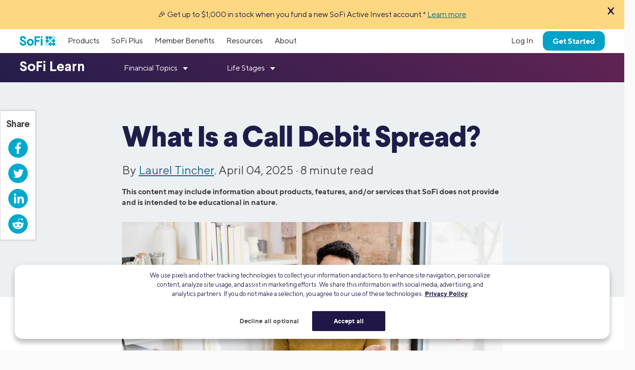

--- FILE ---
content_type: text/html; charset=UTF-8
request_url: https://www.sofi.com/learn/content/what-is-call-debit-spread/
body_size: 28553
content:

<!DOCTYPE html>
<html lang="en" class="no-js s-healthcheck">
<head>
  <meta charset="UTF-8">
  <meta http-equiv="X-UA-Compatible" content="IE=edge">
  <title>What Is a Call Debit Spread? Definition and Example | SoFi</title>
  <!-- KEEP THE FOLLOWING THREE SCRIPTS ABOVE wp_head call -->
  <script crossorigin="anonymous" src="https://ajax.googleapis.com/ajax/libs/jquery/3.6.0/jquery.min.js"></script>
  <!-- DO NOT MINIFY THE BELOW FILES. iOS has issues! -->
  <script type="text/javascript" crossorigin="anonymous" src="https://d32ijn7u0aqfv4.cloudfront.net/libraries/bower_components/webcomponentsjs/v2/custom-elements-es5-adapter.js"></script>
  <script type="text/javascript" crossorigin="anonymous" src="https://d32ijn7u0aqfv4.cloudfront.net/libraries/bower_components/webcomponentsjs/v2/webcomponents-loader.js"></script>
  <link rel="stylesheet" type="text/css" href="https://d32ijn7u0aqfv4.cloudfront.net/libraries/wp-react/master-4535/builder-css/builder.min.css">  <meta name='robots' content='index, follow, max-image-preview:large, max-snippet:-1, max-video-preview:-1' />

	<!-- This site is optimized with the Yoast SEO Premium plugin v26.2 (Yoast SEO v26.2) - https://yoast.com/wordpress/plugins/seo/ -->
	<meta name="description" content="A call debit spread is an options strategy where you simultaneously buy a call option, and sell another with a higher strike price and the same expiration. Learn more." />
	<link rel="canonical" href="https://www.sofi.com/learn/content/what-is-call-debit-spread/" />
	<meta property="og:locale" content="en_US" />
	<meta property="og:type" content="article" />
	<meta property="og:title" content="What Is a Call Debit Spread? | SoFi" />
	<meta property="og:description" content="A call debit spread is an options strategy where you simultaneously buy a call option, and sell another with a higher strike price and the same expiration. Learn more." />
	<meta property="og:url" content="https://www.sofi.com/learn/content/what-is-call-debit-spread/" />
	<meta property="og:site_name" content="SoFi" />
	<meta property="article:publisher" content="https://www.facebook.com/SoFi" />
	<meta property="article:published_time" content="2025-04-04T16:07:38+00:00" />
	<meta property="article:modified_time" content="2025-11-13T21:11:43+00:00" />
	<meta property="og:image" content="https://d32ijn7u0aqfv4.cloudfront.net/wp/wp-content/uploads/raw/SOIN0921376_780x440_mobile.jpeg" />
	<meta property="og:image:width" content="780" />
	<meta property="og:image:height" content="440" />
	<meta property="og:image:type" content="image/jpeg" />
	<meta name="author" content="Laurel Tincher" />
	<meta name="twitter:card" content="summary_large_image" />
	<meta name="twitter:creator" content="@SoFi" />
	<meta name="twitter:site" content="@SoFi" />
	<meta name="twitter:label1" content="Written by" />
	<meta name="twitter:data1" content="Laurel Tincher" />
	<meta name="twitter:label2" content="Est. reading time" />
	<meta name="twitter:data2" content="8 minutes" />
	<!-- / Yoast SEO Premium plugin. -->


<link rel='dns-prefetch' href='//d32ijn7u0aqfv4.cloudfront.net' />
<link rel='dns-prefetch' href='//unpkg.com' />
<link rel="alternate" type="application/rss+xml" title="SoFi &raquo; Feed" href="https://www.sofi.com/learn/feed/" />
    <script>
      (function(h,o,u,n,d) {
        h=h[d]=h[d]||{q:[],onReady:function(c){h.q.push(c)}}
        d=o.createElement(u);d.async=1;d.src=n
        n=o.getElementsByTagName(u)[0];n.parentNode.insertBefore(d,n)
      })(window,document,'script','https://www.datadoghq-browser-agent.com/us1/v6/datadog-rum.js','DD_RUM')
      DD_RUM.onReady(function() {
        DD_RUM.init({
          clientToken: 'pub346aa021e965843c43f563f0bf19854f',
          applicationId: 'fe840617-2662-4673-a92b-f6ef57f384ad',
          service: 'wordpress',
          env: 'production',
          site: 'datadoghq.com',
          sessionReplaySampleRate: 0,
        })
      })
    </script>
        <script
      src=https://cdn.cookielaw.org/scripttemplates/otSDKStub.js      type="text/javascript"
      charset="UTF-8"
      data-domain-script=24cdcf72-0bb7-4281-832f-a3c0971510ee    >
    </script>
    <script type="text/javascript">
      function initPrivacyOptionsLink() {
        // When the user is unauthenticated, update the "Your privacy options" link in the footer to open the OneTrust privacy modal
        // instead of take the user to their SoFi privacy preferences in profile settings
        const privacyOptionsLink = document.querySelector('#privacy-options-link');
        // There is no easy way to test this locally; test within kraken or staging
        fetch("/verify-session?returnBody=true&nocache=true")
        .then((response) => { return response.json(); } )
        .then((jsonData) => {
          if(!jsonData.isSessionAlive){
            privacyOptionsLink.addEventListener('click', function(event) {
              // Prevent the default link behavior. The browser will not take the user to their SoFi privacy preferences in profile settings
              event.preventDefault();

              // Open the OneTrust privacy modal
              // See: https://developer.onetrust.com/onetrust/docs/javascript-api#show-preference-center
              window.OneTrust.ToggleInfoDisplay();
            });
          }
        });
      }
      document.addEventListener('DOMContentLoaded', initPrivacyOptionsLink);

      function OptanonWrapper() {
        /**
         * When a user navigates to a new page, switches tabs, closes the tab, minimizes or closes the browser, or, on mobile, switches from the browser
         * to a different app, opt the user into cookies if they haven't interacted with the cookie banner CTAs.
         * See: https://developer.mozilla.org/en-US/docs/Web/API/Document/visibilitychange_event#sending_end-of-session_analytics_on_transitioning_to_hidden
         */
        function optUserIntoCookiesIfCTAsNotClicked() {
          if (document.visibilityState !== 'hidden') {
            return;
          }

          // https://developer.onetrust.com/onetrust/docs/javascript-api#is-optanonalertboxclosed-cookie-set
          const userClickedCTA = OneTrust.IsAlertBoxClosed();
          // https://developer.mozilla.org/en-US/docs/Web/API/Navigator/globalPrivacyControl
          const isGPCEnabled = navigator.globalPrivacyControl === true;

          if (!userClickedCTA && !isGPCEnabled) {
            // If the user didn't click either of the CTAs, and the user has not enabled GPC in their browser, opt the user into cookies
            // See documentation for OneTrust.AllowAll: https://developer.onetrust.com/onetrust/docs/javascript-api#allow-all-consent
            window.OneTrust.AllowAll();
          } else if (isGPCEnabled) {
            // Respect the user's browser setting for GPC
            // See documentation for OneTrust.RejectAll: https://developer.onetrust.com/onetrust/docs/javascript-api#reject-all-consent
            window.OneTrust.RejectAll();
          }
        }
        window.addEventListener('visibilitychange', optUserIntoCookiesIfCTAsNotClicked);

        // Any logged out page in sofi.com/learn with the query parameter ?privacy_options=true should automatically open the OneTrust preference center
        if (window.location.search.indexOf('privacy_options=true') !== -1) {
          // See documentation for OneTrust.ToggleInfoDisplay: https://developer.onetrust.com/onetrust/docs/javascript-api#show-preference-center
          window.OneTrust.ToggleInfoDisplay();
        }
      }
    </script>
    <script type="text/javascript">
      var mainDomain = document.location.hostname.match(/(([^.\/]+\.[^.\/]{2,3}\.[^.\/]{2})|(([^.\/]+\.)[^.\/]{2,4}))(\/.*)?$/)[1]; try{dataLayer.push({'baseDomain': mainDomain.toLowerCase()});}catch(err){ dataLayer = [{'baseDomain': mainDomain.toLowerCase()}];} (function(w,d,s,l,i){w[l]=w[l]||[];w[l].push({'gtm.start': new Date().getTime(),event:'gtm.js'});var f=d.getElementsByTagName(s)[0], j=d.createElement(s),dl=l!='dataLayer'?'&l='+l:'';j.async=true;j.src= '//www.googletagmanager.com/gtm.js?id='+i+dl;f.parentNode.insertBefore(j,f); })(window,document,'script','dataLayer','GTM-WLSZML');
  </script>
  <style id='wp-img-auto-sizes-contain-inline-css' type='text/css'>
img:is([sizes=auto i],[sizes^="auto," i]){contain-intrinsic-size:3000px 1500px}
/*# sourceURL=wp-img-auto-sizes-contain-inline-css */
</style>
<link rel='stylesheet' id='soficss-css' href='https://d32ijn7u0aqfv4.cloudfront.net/dist/rcweb/css/sofiv4-wrapper.21f64521.css' type='text/css' media='all' />
<style id='classic-theme-styles-inline-css' type='text/css'>
/*! This file is auto-generated */
.wp-block-button__link{color:#fff;background-color:#32373c;border-radius:9999px;box-shadow:none;text-decoration:none;padding:calc(.667em + 2px) calc(1.333em + 2px);font-size:1.125em}.wp-block-file__button{background:#32373c;color:#fff;text-decoration:none}
/*# sourceURL=/wp-includes/css/classic-themes.min.css */
</style>

<!-- be_ixf, sdk, gho-->
<meta name="be:sdk" content="php_sdk_1.5.10" />
<meta name="be:timer" content="62ms" />
<meta name="be:orig_url" content="https%3A%2F%2Fwww.sofi.com%2Flearn%2Fcontent%2Fwhat-is-call-debit-spread%2F" />
<meta name="be:norm_url" content="https%3A%2F%2Fwww.sofi.com%2Flearn%2Fcontent%2Fwhat-is-call-debit-spread%2F" />
<meta name="be:capsule_url" content="https%3A%2F%2Fixfd1-api.bc0a.com%2Fapi%2Fixf%2F1.0.0%2Fget_capsule%2Ff00000000299355%2F314296446" />
<meta name="be:api_dt" content="py_2025;pm_12;pd_21;ph_02;pmh_13;p_epoch:1766283192714" />
<meta name="be:mod_dt" content="py_2025;pm_12;pd_21;ph_02;pmh_13;p_epoch:1766283192714" />
<meta name="be:diag" content="kfXCx59jY66sDVredrHP7XPyoR5Pf0cQZj1N5uESUiwFPF2vWHL7W1U5LC3hnmDMnc34QNFCYaGaJ6ufypuSAl8mQyAjFJ80kFjebQulu/kIw9EsClYjvGMq+W5dYLblxbZwtw2xGSZ17QeolLIFzYUC3we1oOpCSYUAaIIErmZRVD/lowtFWE3TCeSQ3F5cHb7hNYhtmpiehTyI47BFs1aYlIay2hXaLxHmwKe5Fvk6NQJeKs4kkear1XHcJHYmRKDxJXZxjDDoZfrFs/qFfzsHGT9cfmltRgVb8NRru45zFYCGfrL3VmaHv9aYUJ2NypWsOfoIVMnJxZ1Ej62NNgosFaWADj+u7cyXifQP83wS5YQ+JJ057sC/QxVwFi5lWxAJbNAs3TE8D6xpXJJ+t8pHul59ZLrKwi8vJ1cyVEAbBaaBz3RkQ3IRn6NnrHUEijnv63FCLDqqYDD2JtyCviwkHSBAFyP2mZ8QfC43igzA/vKa9maYAcV8LpI7r0I4PDLitfhLJHTgwSeWadPnWuCuUlSIIthTWIxH+DZDVu4sNB2gfovRhwdn5D9ZFHuyCZFeQnsAWC+6hGggM0zvdxiD/LxkL4qpDhPLCGryGTcJTk4HJ1QUDQJpYkmNrjAU/ZwhERrIsUKQUJzzmB64Pnf9LKFVSTYyc1J9H/[base64]/We+oSRONIUvvRz3oqOePRaryrNr8sYxOij3WXuADZfiGbvO//tznF9P9tuuCYDueUqvLYbbHB25fosZ5S/BQx+Fuo0ZmS/V86C23L7GEfyuh83+2l7p6rxkLvAtVZ2LFbM+ZnYAhuqlK2FenK1kU4R32zH79fVfEKR4wI/[base64]/Pkt0Q+hTONX1ZqFDmMARrNGgsknPID+y/y02375x1RdS4Ec+/6gaT4BV30lwxy5wqXSwE5aNG21xYUFr6fMyrm7WEl2KzJGybFmFBnqxpgdXNIw198f0dmeNM5PvqexVGfiaetdDH7w2xeY6DpLQaTx/hncjy4A6fsgiYo6k1V0Jl1rgsTK6xdn445cRliVtj0iK7ByGjXIesnbHxLyXLpECDjgpXqnXeuRnCCquhTuDzfpQY5W79VTwIwBcoRTX/HkJ9w4Y4I2QvQCw1+VzaMJzzMxBgAE43A4w6FK3OgMuqQqt9s/Nh4ch7hoG1oV6NnC97rVlZRKurdr6OZTNTMuSIMtvodgxIx8tDiurvm6+NAeRIbL/JnuSOY/7EkhYQetKuyvkrY7/dHx1vHzXire/tpRMvyXrAeQjLr5Xs9bVVWOQaUlmCY7V2kltfw2k1YSmvJPdnNKDacmfHC4yRKWQxIRQo8rK+gujUgkpvynqKbmB2qVunPL7xBAvl2LYiNpMRFrkYHBW2nUGPFwpmrfM7Fjr0hTJ60qYiVyluY/nNil2+6HD8wPFZ/MSSVkJVok2y+S/64XomFpywHB73uyB8bU6aSLOBClHCp1ICusacPslvIz0IjM3oCIZthzi7lfDgPWCWGSxdS/rL18US4s//5/ce76Vkrf0IwW0gHpD2yHCk6YFrI1g048P9e0ouh/UYaF/o9SL0hCbcu8pds8eOPhGivuJHH5EP4/8Co/SOsJUUu0c+RZDKRp9mEta0layBnvFpf4MmSFTl2xrgHFixTUhphVwA8DBGSIGKvzzgfm19N5MUu47ssH5nkRiGhUH5G4mk3X9UKBq7d/v+A+82ZXhDBzpJu+JyjF/Ln7BcUPPJ6YV5intNXnfTwABNxQYxA/DCnG7fb0BjGOwG87H97Hy+WChrzikEohmXIGUEPXOJCoVBcPvgqU+mA79cFr+IYaG3ARQMo7vnkA4d3nR5QpuNWNySGHtWJLDTLm1ilbBNcpvmYDiE/XdcRPfl3nF7QKhMVG4raLSgfRcmuSs/PArCnk/VYF2wXacbzDrPJxsFRuLo/w0ickI83qaxiZNG/L3shwKQmgPsvpDWLW/TQ04iv09ModC8ooWBHrbZDa/LybYzbAZoaxT5At3tofdlTkTtYNdmpe/+Pqod257VM2/V0pIMeOi1DYm9mugKMBfj6usRhXuqK91zjjlQZHGCR1E76tjnATXaXZw10VD4JBqzNy29mQjxWZeGVXNHk9iEUu57vqU4Vjw4VtMviDb2S+0Xe3mnCj6Wci7GAgJTbCLgnyA==" />
<meta name="be:messages" content="false" />
<style>
.be-ix-link-block {}
</style>
  <link rel="profile" href="https://gmpg.org/xfn/11" />
  <link rel="stylesheet" type="text/css" href="https://d32ijn7u0aqfv4.cloudfront.net/libraries/corporate-polymer-library/master-1793/es6-bundled/css/truffles.css"><link rel="stylesheet" type="text/css" href="https://d32ijn7u0aqfv4.cloudfront.net/libraries/corporate-polymer-library/master-1793/es6-bundled/css/sp-rc-article-style.css">
    <script>
      function injectLink(linkToFile) {
        link = document.createElement("link");
        link.rel = "import";
        link.href=linkToFile;
        document.head.appendChild(link);
      }injectLink("https://d32ijn7u0aqfv4.cloudfront.net/libraries/corporate-polymer-library/master-1793/rc-es5-bundled/cpl-shell.html");injectLink("https://d32ijn7u0aqfv4.cloudfront.net/libraries/corporate-polymer-library/master-1793/rc-es5-bundled/cpl-rc-core.html");
    </script>
    <!-- Start VWO Async SmartCode -->
  <link rel="preconnect" href="https://dev.visualwebsiteoptimizer.com" />
  <script type='text/javascript' id='vwoCode'>
  window._vwo_code || (function() {
  var account_id=733531,
  version=2.0,
  settings_tolerance=2000,
  hide_element='body',
  hide_element_style = 'opacity:0 !important;filter:alpha(opacity=0) !important;background:none !important',
  /* DO NOT EDIT BELOW THIS LINE */
  f=false,w=window,d=document,v=d.querySelector('#vwoCode'),cK='_vwo_'+account_id+'_settings',cc={};try{var c=JSON.parse(localStorage.getItem('_vwo_'+account_id+'_config'));cc=c&&typeof c==='object'?c:{}}catch(e){}var stT=cc.stT==='session'?w.sessionStorage:w.localStorage;code={use_existing_jquery:function(){return typeof use_existing_jquery!=='undefined'?use_existing_jquery:undefined},library_tolerance:function(){return typeof library_tolerance!=='undefined'?library_tolerance:undefined},settings_tolerance:function(){return cc.sT||settings_tolerance},hide_element_style:function(){return'{'+(cc.hES||hide_element_style)+'}'},hide_element:function(){return typeof cc.hE==='string'?cc.hE:hide_element},getVersion:function(){return version},finish:function(){if(!f){f=true;var e=d.getElementById('_vis_opt_path_hides');if(e)e.parentNode.removeChild(e)}},finished:function(){return f},load:function(e){var t=this.getSettings(),n=d.createElement('script'),i=this;if(t){n.textContent=t;d.getElementsByTagName('head')[0].appendChild(n);if(!w.VWO||VWO.caE){stT.removeItem(cK);i.load(e)}}else{n.fetchPriority='high';n.src=e;n.type='text/javascript';n.onerror=function(){_vwo_code.finish()};d.getElementsByTagName('head')[0].appendChild(n)}},getSettings:function(){try{var e=stT.getItem(cK);if(!e){return}e=JSON.parse(e);if(Date.now()>e.e){stT.removeItem(cK);return}return e.s}catch(e){return}},init:function(){if(d.URL.indexOf('__vwo_disable__')>-1)return;var e=this.settings_tolerance();w._vwo_settings_timer=setTimeout(function(){_vwo_code.finish();stT.removeItem(cK)},e);var t=d.currentScript,n=d.createElement('style'),i=this.hide_element(),r=t&&!t.async&&i?i+this.hide_element_style():'',c=d.getElementsByTagName('head')[0];n.setAttribute('id','_vis_opt_path_hides');v&&n.setAttribute('nonce',v.nonce);n.setAttribute('type','text/css');if(n.styleSheet)n.styleSheet.cssText=r;else n.appendChild(d.createTextNode(r));c.appendChild(n);this.load('https://dev.visualwebsiteoptimizer.com/j.php?a='+account_id+'&u='+encodeURIComponent(d.URL)+'&vn='+version)}};w._vwo_code=code;code.init();})();
  </script>
  <!-- End VWO Async SmartCode -->
  <style type="text/css">table, th, td {
  border: 1px solid black;
  border-collapse: collapse;
}

th, td {
padding: 0.5rem;
width: 50%; 
}

.tab 
{ margin-left: 40px; 
}</style>
    <script type="application/ld+json">
    {
      "@context": "http://schema.org",
      "@type": "Article",
      "mainEntityOfPage": {
        "@type": "WebPage",
        "@id": "https://www.sofi.com/learn/content/what-is-call-debit-spread/"
      },
      "headline": "What Is a Call Debit Spread?",
      "articleBody": "
A call debit spread — also referred to as a bull call spread or a long call spread — is an options trading strategy that allows traders to try to benefit from a bullish outlook while limiting both risk and reward. It involves purchasing a call option while simultaneously selling another call option with a higher strike price and the same expiration date.

Essentially, the call debit spread consists of a long call combined with a short call as a hedge to reduce risk. The strategy’s level of risk is well defined, but it also has limited profit potential.

This options strategy may allow traders to benefit from increases in underlying asset prices.


Key Points
•&nbsp;&nbsp; A call debit spread involves buying one call option and selling another with a higher strike price, aiming to profit while limiting risk.
•&nbsp;&nbsp; Risk is limited to the premium paid, and profit is capped by the difference between strike prices minus the premium.
•&nbsp;&nbsp; Traders can use the call debit spread strategy to help mitigate the impact of volatility collapse, which can negatively impact long call positions.
•&nbsp;&nbsp; Time decay affects the spread minimally when the asset price is near the middle of the strike prices.
•&nbsp;&nbsp; Early closure of profitable positions may maximize gains and reduce the risk of short call assignment and transaction fees.


Call Debit Spread Definition

Like some other common options strategies, call debit spreads may be traded out-of-the-money (OTM), at-the-money (ATM), or in-the-money (ITM).

To understand this strategy, it helps to review the basics of call and put options. The basic steps of the strategy are:

- Purchase a call option
- Sell a call option with a higher strike price

The reason they are called debit spreads is because the trader incurs a debit (cost) equal to the price of the purchased call option, minus the price of the sold call option when they enter the trade. The closer the strike prices are to the price of the underlying asset, the higher the debit payment is. But a higher debit also means a higher potential profit.

If the underlying stock closes below the strike price of the long call (the lower strike price), the investor’s entire initial cost (debit paid) is lost. 

Recommended: Guide to Writing Put Options

Entering and Exiting a Call Debit Spread

To enter a call debit spread, a trader purchases a buy-to-open (BTO) call option and a sell-to-open (STO) call option that has a higher strike price and the same expiration date. The way the trade is structured, the trader is paying a debit. A call debit spread can be entered at any strike price.

If a trader is more bullish, they can choose to purchase a spread that is more out-of-the-money. By selling the call option with the higher strike price, the trader gets into the trade at a lower cost and defines their risk and profit level.

To exit a call debit spread, the trader sells-to-close (STC) the long call option and buys-to-close (BTC) the short call option.

Traders can adjust their trade before the option’s expiration date, but will pay an additional amount to do so, potentially increasing their risk and lowering their profit potential due to added costs.

Additional flexibility exists in the ability to roll out spreads to a later expiration date. A trader might choose to do this if the option’s underlying asset price hasn’t moved enough to make the trade profitable.

In order to do this, the trader can sell the bull call spread they own and buy a new spread that has an expiration date further in the future. This may increase the potential for profit, but the trader will incur additional costs, which can also add risk to the trade.

This is just one of many strategies traders can consider when thinking about how to trade options today.
 
Call Debit Spread Examples

Let’s look at two examples. 

Example 1

A stock is currently trading at $100 per share. A trader initiates a call debit spread by purchasing a $103 call for $1.00 and simultaneously selling a $105 call for $0.40. This creates a net debit.

The maximum loss and net debit for this call debit spread is the premium paid, which is:

&nbsp;&nbsp; Net premium paid = Cost of Long call – Cost of Short Call

&nbsp;&nbsp; Premium paid = $1.00 – $0.40 = $0.60 net debit

&nbsp;&nbsp; Note: The $0.60 net debit is per share. Since an option contract is for 100 shares, the debit will be $60 per option contract.

The maximum profit for this call debit spread is:

&nbsp;&nbsp; Maximum profit = Width of strike prices – Premium paid

&nbsp;&nbsp; Maximum profit = ($105 – $103) – $0.60 = $1.40 per share, or $140 per option contract

The breakeven point for this trade is when the stock price reaches:

&nbsp;&nbsp; Breakeven = Strike price of long call + Premium paid

&nbsp;&nbsp; Breakeven = $103 + $0.60 = $103.60
  
Example 2

A trader buys a $50 call option for $3.50 and sells a $55 call option for $1.50, resulting in a net debit of $2.00 Their maximum loss is $200, which will occur if the stock closes below $50 at expiration. If the stock option closes above $55, the trader will profit $300. The trader will break even at a closing price of $52.

The maximum loss and net debit for this call debit spread is:

&nbsp;&nbsp; Premium paid = $2.00 ($3.50 for the long vall minus $1.50 for the short call)

The maximum profit for this call debit spread is:

&nbsp;&nbsp; Maximum profit = Width of strikes – Premium paid

&nbsp;&nbsp; Maximum profit = $55 – $50 – $2 = $3 per share or $300 per option contract

The breakeven point for this trade is when the stock price reaches:

&nbsp;&nbsp; Breakeven = Strike price of long call + Premium paid

&nbsp;&nbsp; Breakeven = $50 + $2 = $52

Maximum Gain, Loss, and Break-Even for Call Debit Spread

The maximum profit for a call debit spread is:

&nbsp;&nbsp; Width of Strikes – Premium (Debit) paid

The maximum profit for a call debit spread is:

&nbsp;&nbsp; Premium paid 

The break-even point for a call debit spread is:

&nbsp;&nbsp; Premium paid + Strike price of the long call

Recommended: How to Trade a Bull Put Spread

Why Trade Call Debit Spreads?

Traders use the call debit spreads option strategy when they expect a moderate rise in the price of an asset.

Traders may use the call debit spread to gain exposure to an asset’s potential price increase without having to purchase it outright. This strategy provides defined risk and requires lower capital than buying the asset itself.

Traders also use the strategy as a way to hedge against the risk of volatility collapse. If volatility collapses in a long call position, this can go poorly for an investor. But with the structure of a call debit spread, changes in volatility don’t have much effect.

Call Debit Spread Tips

Here are some tips for trading call debit spreads and some additional factors to be aware of before opening your first call debit spread.

Sensitivity to Theta (Time) Decay

One factor that impacts call debit spreads is time decay, or theta decay. Theta is one of the Greeks in options trading and refers to the gradual loss of an option’s value as it approaches expiration.

If the underlying asset price is near to or below the long call (lower strike price) the trade will decrease in value as the expiration date nears. However, if the asset price is near to or above the short call (higher strike price) the trade will increase in value as the expiration date nears.

If the asset price is near the middle of the strike prices, time decay of the long and short call is offset and time erosion will have little impact on the price of the call debit spread.

Closing Call Debit Spreads

Closing a call debit spread before expiration may help lock in profits, especially if the trade has reached its maximum potential gain.

Another reason to close a call debit spread position as soon as the maximum profit is reached is due to the risk of your short call being assigned and exercised. To avoid this situation, you may close the entire call debit spread position or keep the long call open and buy to close the short call.

If the short call is exercised, a short stock position is created. You can close out the position with stock in your account, buy back stock in the market to close out your short position, or exercise the long call. Each of these options will incur additional transaction fees that may affect the profitability of your trade, hence the need to close out a maximum profit position as soon as possible.

Call Debit Spread Summary

Below is a summary of the key factors involved in a call debit spread:




Maximum Profit
Limited


Maximum Loss
Defined


Risk Level
Low
 
 
Best For
Prediction of a moderate upward movement in stock price
 
 
When to Trade
When bullish on a stock

 
Legs
Two legs
 
 
Construction
Short call (with a higher strike price) + Long call (with a lower strike price)
 

Opposite Position
Call credit spread

 

The Takeaway

A call debit spread allows traders to define both risk and profit potential while taking a bullish position on the underlying asset.

If a trader wants to take a long position on an asset, but not have to buy the asset itself, they can use the call debit strategy — which gives them exposure to the asset with less risk and lower capital requirements.

It’s also possible to use this strategy in options trading as a way to hedge against the risk of volatility collapse.








Photo credit: iStock/SDI Productions






SOIN-Q125-064",
      "image": {
        "@type": "ImageObject",
        "url": "https://d32ijn7u0aqfv4.cloudfront.net/wp/wp-content/uploads/raw/SOIN0921376_1560x880_desktop.jpg",
        "height": 1560,
        "width": 880
      },
      "author": {
        "@type": "Person",
        "name": "Laurel Tincher", 
"sameAs": ["https://laureltincher.com/"," https://www.linkedin.com/in/laureltincher/"],
        "url": "https://www.sofi.com/learn/authors/laurel-tincher/",
        "description": "Laurel Tincher is an entrepreneur and investor with a passion for climate solutions, emerging industries, and storytelling. With experience spanning climate tech, blockchain, event production, and other industries, she is known for her creative and forward-thinking approach to problem-solving and strategic investments. Based in Los Angeles, Laurel is dedicated to making a positive impact while building innovative projects.",
        "image": "https://www.sofi.com/learn/s3uswest2://sofi-wordpress-prod/wp/wp-content/uploads/raw/Laurel-Tincher-96x96.jpg"
      },
      "publisher": {
        "@type": "Organization",
        "name": "SoFi",
        "logo": {
          "@type": "ImageObject",
          "url": "https://d32ijn7u0aqfv4.cloudfront.net/wp/wp-content/uploads/20180912134202/sofi_logo1.png",
          "width": 140,
          "height": 49
        }
      },
      "datePublished": "2025-04-04T09:07:38-07:00",
      "dateModified": "2025-11-13T13:11:43-08:00",
      "description": "A call debit spread is an options strategy where you simultaneously buy a call option, and sell another with a higher strike price and the same expiration. Learn more."
    }
    </script>
  <script type="application/ld+json">
{
  "@context": "https://schema.org",
  "@type": "FAQPage",
  "mainEntity": [{
    "@type": "Question",
    "name": "What Is a Call Debit Spread?",
    "acceptedAnswer": {
      "@type": "Answer",
      "text": "A call debit spread — also referred to as a bull call spread or a long call spread — is an options trading strategy that allows traders to try to benefit from a bullish outlook while limiting both risk and reward. It involves purchasing a call option while simultaneously selling another call option with a higher strike price and the same expiration date."
    }
  },{
    "@type": "Question",
    "name": "Why Trade Call Debit Spreads?",
    "acceptedAnswer": {
      "@type": "Answer",
      "text": "Traders use the call debit spreads option strategy when they expect a moderate rise in the price of an asset."
    }
  }]
}
</script>  <!-- Start VWO Async SmartCode -->
  <link rel="preconnect" href="https://dev.visualwebsiteoptimizer.com" />
  <script type='text/javascript' id='vwoCode'>
    window._vwo_code || (function() {
      var account_id=733531,
        version=2.0,
        settings_tolerance=2000,
        hide_element='body',
        hide_element_style = 'opacity:0 !important;filter:alpha(opacity=0) !important;background:none !important',
        /* DO NOT EDIT BELOW THIS LINE */
        f=false,w=window,d=document,v=d.querySelector('#vwoCode'),cK='_vwo_'+account_id+'_settings',cc={};try{var c=JSON.parse(localStorage.getItem('_vwo_'+account_id+'_config'));cc=c&&typeof c==='object'?c:{}}catch(e){}var stT=cc.stT==='session'?w.sessionStorage:w.localStorage;code={use_existing_jquery:function(){return typeof use_existing_jquery!=='undefined'?use_existing_jquery:undefined},library_tolerance:function(){return typeof library_tolerance!=='undefined'?library_tolerance:undefined},settings_tolerance:function(){return cc.sT||settings_tolerance},hide_element_style:function(){return'{'+(cc.hES||hide_element_style)+'}'},hide_element:function(){return typeof cc.hE==='string'?cc.hE:hide_element},getVersion:function(){return version},finish:function(){if(!f){f=true;var e=d.getElementById('_vis_opt_path_hides');if(e)e.parentNode.removeChild(e)}},finished:function(){return f},load:function(e){var t=this.getSettings(),n=d.createElement('script'),i=this;if(t){n.textContent=t;d.getElementsByTagName('head')[0].appendChild(n);if(!w.VWO||VWO.caE){stT.removeItem(cK);i.load(e)}}else{n.fetchPriority='high';n.src=e;n.type='text/javascript';n.onerror=function(){_vwo_code.finish()};d.getElementsByTagName('head')[0].appendChild(n)}},getSettings:function(){try{var e=stT.getItem(cK);if(!e){return}e=JSON.parse(e);if(Date.now()>e.e){stT.removeItem(cK);return}return e.s}catch(e){return}},init:function(){if(d.URL.indexOf('__vwo_disable__')>-1)return;var e=this.settings_tolerance();w._vwo_settings_timer=setTimeout(function(){_vwo_code.finish();stT.removeItem(cK)},e);var t=d.currentScript,n=d.createElement('style'),i=this.hide_element(),r=t&&!t.async&&i?i+this.hide_element_style():'',c=d.getElementsByTagName('head')[0];n.setAttribute('id','_vis_opt_path_hides');v&&n.setAttribute('nonce',v.nonce);n.setAttribute('type','text/css');if(n.styleSheet)n.styleSheet.cssText=r;else n.appendChild(d.createTextNode(r));c.appendChild(n);this.load('https://dev.visualwebsiteoptimizer.com/j.php?a='+account_id+'&u='+encodeURIComponent(d.URL)+'&vn='+version)}};w._vwo_code=code;code.init();})();
  </script>
  <!-- End VWO Async SmartCode -->
  		<style type="text/css" id="wp-custom-css">
			.constrain-content a:link {
    text-decoration-line: underline;
}		</style>
		  <meta name="viewport" content="width=device-width, minimum-scale=1, initial-scale=1">
      <meta property="og:image" content="https://d32ijn7u0aqfv4.cloudfront.net/wp/wp-content/uploads/raw/SOIN0921376_1560x880_desktop.jpg">
  
  <!-- DO NOT preload too many fonts. Preloading comes at the render time sacrifice. -->
  <link rel="preload" href="https://d32ijn7u0aqfv4.cloudfront.net/assets/fonts/TTNorms.woff2" as="font" type="font/woff2" crossorigin />
  <link rel="preload" href="https://d32ijn7u0aqfv4.cloudfront.net/assets/fonts/TTNorms-bold.woff2" as="font" type="font/woff2" crossorigin />
<style id='global-styles-inline-css' type='text/css'>
:root{--wp--preset--aspect-ratio--square: 1;--wp--preset--aspect-ratio--4-3: 4/3;--wp--preset--aspect-ratio--3-4: 3/4;--wp--preset--aspect-ratio--3-2: 3/2;--wp--preset--aspect-ratio--2-3: 2/3;--wp--preset--aspect-ratio--16-9: 16/9;--wp--preset--aspect-ratio--9-16: 9/16;--wp--preset--color--black: #000000;--wp--preset--color--cyan-bluish-gray: #abb8c3;--wp--preset--color--white: #ffffff;--wp--preset--color--pale-pink: #f78da7;--wp--preset--color--vivid-red: #cf2e2e;--wp--preset--color--luminous-vivid-orange: #ff6900;--wp--preset--color--luminous-vivid-amber: #fcb900;--wp--preset--color--light-green-cyan: #7bdcb5;--wp--preset--color--vivid-green-cyan: #00d084;--wp--preset--color--pale-cyan-blue: #8ed1fc;--wp--preset--color--vivid-cyan-blue: #0693e3;--wp--preset--color--vivid-purple: #9b51e0;--wp--preset--gradient--vivid-cyan-blue-to-vivid-purple: linear-gradient(135deg,rgb(6,147,227) 0%,rgb(155,81,224) 100%);--wp--preset--gradient--light-green-cyan-to-vivid-green-cyan: linear-gradient(135deg,rgb(122,220,180) 0%,rgb(0,208,130) 100%);--wp--preset--gradient--luminous-vivid-amber-to-luminous-vivid-orange: linear-gradient(135deg,rgb(252,185,0) 0%,rgb(255,105,0) 100%);--wp--preset--gradient--luminous-vivid-orange-to-vivid-red: linear-gradient(135deg,rgb(255,105,0) 0%,rgb(207,46,46) 100%);--wp--preset--gradient--very-light-gray-to-cyan-bluish-gray: linear-gradient(135deg,rgb(238,238,238) 0%,rgb(169,184,195) 100%);--wp--preset--gradient--cool-to-warm-spectrum: linear-gradient(135deg,rgb(74,234,220) 0%,rgb(151,120,209) 20%,rgb(207,42,186) 40%,rgb(238,44,130) 60%,rgb(251,105,98) 80%,rgb(254,248,76) 100%);--wp--preset--gradient--blush-light-purple: linear-gradient(135deg,rgb(255,206,236) 0%,rgb(152,150,240) 100%);--wp--preset--gradient--blush-bordeaux: linear-gradient(135deg,rgb(254,205,165) 0%,rgb(254,45,45) 50%,rgb(107,0,62) 100%);--wp--preset--gradient--luminous-dusk: linear-gradient(135deg,rgb(255,203,112) 0%,rgb(199,81,192) 50%,rgb(65,88,208) 100%);--wp--preset--gradient--pale-ocean: linear-gradient(135deg,rgb(255,245,203) 0%,rgb(182,227,212) 50%,rgb(51,167,181) 100%);--wp--preset--gradient--electric-grass: linear-gradient(135deg,rgb(202,248,128) 0%,rgb(113,206,126) 100%);--wp--preset--gradient--midnight: linear-gradient(135deg,rgb(2,3,129) 0%,rgb(40,116,252) 100%);--wp--preset--font-size--small: 13px;--wp--preset--font-size--medium: 20px;--wp--preset--font-size--large: 36px;--wp--preset--font-size--x-large: 42px;--wp--preset--spacing--20: 0.44rem;--wp--preset--spacing--30: 0.67rem;--wp--preset--spacing--40: 1rem;--wp--preset--spacing--50: 1.5rem;--wp--preset--spacing--60: 2.25rem;--wp--preset--spacing--70: 3.38rem;--wp--preset--spacing--80: 5.06rem;--wp--preset--shadow--natural: 6px 6px 9px rgba(0, 0, 0, 0.2);--wp--preset--shadow--deep: 12px 12px 50px rgba(0, 0, 0, 0.4);--wp--preset--shadow--sharp: 6px 6px 0px rgba(0, 0, 0, 0.2);--wp--preset--shadow--outlined: 6px 6px 0px -3px rgb(255, 255, 255), 6px 6px rgb(0, 0, 0);--wp--preset--shadow--crisp: 6px 6px 0px rgb(0, 0, 0);}:where(.is-layout-flex){gap: 0.5em;}:where(.is-layout-grid){gap: 0.5em;}body .is-layout-flex{display: flex;}.is-layout-flex{flex-wrap: wrap;align-items: center;}.is-layout-flex > :is(*, div){margin: 0;}body .is-layout-grid{display: grid;}.is-layout-grid > :is(*, div){margin: 0;}:where(.wp-block-columns.is-layout-flex){gap: 2em;}:where(.wp-block-columns.is-layout-grid){gap: 2em;}:where(.wp-block-post-template.is-layout-flex){gap: 1.25em;}:where(.wp-block-post-template.is-layout-grid){gap: 1.25em;}.has-black-color{color: var(--wp--preset--color--black) !important;}.has-cyan-bluish-gray-color{color: var(--wp--preset--color--cyan-bluish-gray) !important;}.has-white-color{color: var(--wp--preset--color--white) !important;}.has-pale-pink-color{color: var(--wp--preset--color--pale-pink) !important;}.has-vivid-red-color{color: var(--wp--preset--color--vivid-red) !important;}.has-luminous-vivid-orange-color{color: var(--wp--preset--color--luminous-vivid-orange) !important;}.has-luminous-vivid-amber-color{color: var(--wp--preset--color--luminous-vivid-amber) !important;}.has-light-green-cyan-color{color: var(--wp--preset--color--light-green-cyan) !important;}.has-vivid-green-cyan-color{color: var(--wp--preset--color--vivid-green-cyan) !important;}.has-pale-cyan-blue-color{color: var(--wp--preset--color--pale-cyan-blue) !important;}.has-vivid-cyan-blue-color{color: var(--wp--preset--color--vivid-cyan-blue) !important;}.has-vivid-purple-color{color: var(--wp--preset--color--vivid-purple) !important;}.has-black-background-color{background-color: var(--wp--preset--color--black) !important;}.has-cyan-bluish-gray-background-color{background-color: var(--wp--preset--color--cyan-bluish-gray) !important;}.has-white-background-color{background-color: var(--wp--preset--color--white) !important;}.has-pale-pink-background-color{background-color: var(--wp--preset--color--pale-pink) !important;}.has-vivid-red-background-color{background-color: var(--wp--preset--color--vivid-red) !important;}.has-luminous-vivid-orange-background-color{background-color: var(--wp--preset--color--luminous-vivid-orange) !important;}.has-luminous-vivid-amber-background-color{background-color: var(--wp--preset--color--luminous-vivid-amber) !important;}.has-light-green-cyan-background-color{background-color: var(--wp--preset--color--light-green-cyan) !important;}.has-vivid-green-cyan-background-color{background-color: var(--wp--preset--color--vivid-green-cyan) !important;}.has-pale-cyan-blue-background-color{background-color: var(--wp--preset--color--pale-cyan-blue) !important;}.has-vivid-cyan-blue-background-color{background-color: var(--wp--preset--color--vivid-cyan-blue) !important;}.has-vivid-purple-background-color{background-color: var(--wp--preset--color--vivid-purple) !important;}.has-black-border-color{border-color: var(--wp--preset--color--black) !important;}.has-cyan-bluish-gray-border-color{border-color: var(--wp--preset--color--cyan-bluish-gray) !important;}.has-white-border-color{border-color: var(--wp--preset--color--white) !important;}.has-pale-pink-border-color{border-color: var(--wp--preset--color--pale-pink) !important;}.has-vivid-red-border-color{border-color: var(--wp--preset--color--vivid-red) !important;}.has-luminous-vivid-orange-border-color{border-color: var(--wp--preset--color--luminous-vivid-orange) !important;}.has-luminous-vivid-amber-border-color{border-color: var(--wp--preset--color--luminous-vivid-amber) !important;}.has-light-green-cyan-border-color{border-color: var(--wp--preset--color--light-green-cyan) !important;}.has-vivid-green-cyan-border-color{border-color: var(--wp--preset--color--vivid-green-cyan) !important;}.has-pale-cyan-blue-border-color{border-color: var(--wp--preset--color--pale-cyan-blue) !important;}.has-vivid-cyan-blue-border-color{border-color: var(--wp--preset--color--vivid-cyan-blue) !important;}.has-vivid-purple-border-color{border-color: var(--wp--preset--color--vivid-purple) !important;}.has-vivid-cyan-blue-to-vivid-purple-gradient-background{background: var(--wp--preset--gradient--vivid-cyan-blue-to-vivid-purple) !important;}.has-light-green-cyan-to-vivid-green-cyan-gradient-background{background: var(--wp--preset--gradient--light-green-cyan-to-vivid-green-cyan) !important;}.has-luminous-vivid-amber-to-luminous-vivid-orange-gradient-background{background: var(--wp--preset--gradient--luminous-vivid-amber-to-luminous-vivid-orange) !important;}.has-luminous-vivid-orange-to-vivid-red-gradient-background{background: var(--wp--preset--gradient--luminous-vivid-orange-to-vivid-red) !important;}.has-very-light-gray-to-cyan-bluish-gray-gradient-background{background: var(--wp--preset--gradient--very-light-gray-to-cyan-bluish-gray) !important;}.has-cool-to-warm-spectrum-gradient-background{background: var(--wp--preset--gradient--cool-to-warm-spectrum) !important;}.has-blush-light-purple-gradient-background{background: var(--wp--preset--gradient--blush-light-purple) !important;}.has-blush-bordeaux-gradient-background{background: var(--wp--preset--gradient--blush-bordeaux) !important;}.has-luminous-dusk-gradient-background{background: var(--wp--preset--gradient--luminous-dusk) !important;}.has-pale-ocean-gradient-background{background: var(--wp--preset--gradient--pale-ocean) !important;}.has-electric-grass-gradient-background{background: var(--wp--preset--gradient--electric-grass) !important;}.has-midnight-gradient-background{background: var(--wp--preset--gradient--midnight) !important;}.has-small-font-size{font-size: var(--wp--preset--font-size--small) !important;}.has-medium-font-size{font-size: var(--wp--preset--font-size--medium) !important;}.has-large-font-size{font-size: var(--wp--preset--font-size--large) !important;}.has-x-large-font-size{font-size: var(--wp--preset--font-size--x-large) !important;}
/*# sourceURL=global-styles-inline-css */
</style>
</head>

<body class="wp-singular post-template-default single single-post postid-73358 single-format-standard wp-theme-sofi-v4 l-body-max-page-width post-what-is-call-debit-spread">
  <!-- google tag manager custom event listener -->
  <script>
    function getOriginalTarget(ev) {
      if ('composedPath' in ev) return ev.composedPath()[0]; // Standard
      else if ('path' in ev) return ev.path[0]; // Old Chrome
      else if ('originalTarget' in ev) return ev.originalTarget; // Firefox
      else if ('srcElement' in ev) return ev.srcElement; // Old IE & Safari
      else return ev.target; // Fallback to normal target.
    };

    document.addEventListener('click', function (ev) {
      var target = getOriginalTarget(ev);
      // Ensure ONLY anchor or button tag clicks captured.
      if (target.tagName === 'A' || target.nodeName === 'BUTTON') {
        // 1. GTM (<a> and <button>)
        const gtmObject = {}
        gtmObject['event'] = 'gtm.click';
        gtmObject['gtm.element'] = target;
        gtmObject['gtm.elementClasses'] = target.classList.value;
        gtmObject['gtm.elementId'] = target.id;
        gtmObject['gtm.elementTarget'] = target.target;
        gtmObject['gtm.elementUrl'] = target.href;
        dataLayer.push(gtmObject);
      }
    }, false);

    document.addEventListener('touchstart', function(event) {}, {passive: true});
    document.addEventListener('touchmove', function(event) {}, {passive: true});
    document.addEventListener('wheel', function(event) {}, {passive: true});
    document.addEventListener('mousewheel', function(event) {}, {passive: true});
  </script>

  <div class="sofi-v4">
    <div class="header-wrapper" id="header-wrapper">
      <div class="branch-journeys-top"></div>
      
    <div class="notify-bar" id="notify-bar">
      <div class="branch-journeys-top"></div>
      <div class="notify-bar__inner">
        <p>
          <p>🎉 Get up to $1,000 in stock when you fund a new SoFi Active Invest account.* <a href="https://www.sofi.com/invest/?sticky-banner=claw" class="underline">Learn more</a></p>
        </p>
        <div class="notify-bar__close">
          <button id="close-notify-bar">
            <svg aria-label="close notification bar" class="icon icon--close"><use xlink:href="#x-no"></use></svg>
          </button>
        </div>
      </div>
    </div>
    
      <div id="global-top-nav" class="global-nav-wrap">
        <header class="global-header" role="banner">
  
      <nav class="nav-bar">
              <button
          aria-label="Toggle menu"
          class="link hamburger-button u-hide@desktop"
          id="toggleMenu"
          onclick="window.toggleMenu()"
          type="button"
        >
          <!-- TODO: Add SVG to SVG sprites -->
          <svg class="hamburger-icon" height="1.5rem" width="1.5rem" viewBox="0 0 24 24" fill="currentColor">
            <path d="M23,18 L23,20 L1,20 L1,18 L23,18 Z M23,11 L23,13 L1,13 L1,11 L23,11 Z M23,4 L23,6 L1,6 L1,4 L23,4 Z" />
          </svg>
        </button>
      
      <!-- 1. SOFI LOGO -->
              <a href="/" class="nav-bar__logo" data-qa="nav-sofi-logo" id="nav-sofi-logo">
          <img class="icon icon--sofi-logo" alt="SoFi" src="https://d32ijn7u0aqfv4.cloudfront.net/git/svgs/sofi-logo.svg" />
        </a>
      
      <!-- 2. MENUS -->
              <ul class="nav-bar__menu nav-bar__menu--main">
          <li class="branch-journeys-top"></li>
          <li class= "nav-bar__user-actions u-hide@desktop l-justified-block@mobile-and-tablet">
                          <a data-ga="nav-link" data-qa="nav-log-in" id="nav-log-in" href="/b/"><strong>Log In</strong></a>
                        <a data-ga="nav-link" data-qa="nav-contact-us" id="nav-contact-us" href="/contact-us/"><strong>Contact Us</strong></a>
          </li>

          <li class="nav-dropdown nav-dropdown--mobile-and-tablet nav-dropdown--desktop">
            <!--
              TODO: Get rid of inline jQuery!!!!!
            -->
            <a
              href="javascript:void(0);"
              data-qa="nav-products"
              id="nav-products"
              class="nav-dropdown__control"
              onClick="event.preventDefault(); sofiUtils.checkScreenWidth('/products/', this);"
            >
              Products
              <span class="right-arrow u-hide@desktop"></span>
            </a>

            <div class="nav-dropdown__content">
              <div class="nav-dropdown__content-inner u-padding-top-none@mobile-and-tablet u-padding-left-none@mobile-and-tablet u-padding-right-none@mobile-and-tablet">
                <div class="col-group cols--full@mobile-and-tablet cols--1-2@desktop cols--gutters-ms@desktop">
                  <div class="col">
                    <div class="nav-dropdown nav-dropdown--mobile-and-tablet">
                      <p
                        class="nav-dropdown__control u-border-bottom-cantaloupe h5"
                        arial-role="button"
                        onClick="$(this).closest('.nav-dropdown').toggleClass('nav-dropdown--active');"
                        data-qa="nav-borrow"
                      >
                        Loans
                        <span class="right-arrow u-hide@desktop"></span>
                      </p>

                      <div class="nav-dropdown__content">
                        <div class="nav-dropdown__content-inner">
                          <div class="col-group cols--full@mobile-and-tablet cols--1-2@desktop cols--gutters-ms@desktop">
                            <div class="col">
                              <p class="h5">
                                <a data-ga="nav-link" data-qa="nav-student-loan-refinancing" id="nav-student-loan-refinancing"  href="/refinance-student-loan/" aria-label="Refinance your student loans">
                                  Student Loan Refinancing
                                </a>
                              </p>
                              <ul class="u-vert-child-spacing-xs">
                                <li><a data-ga="nav-link" data-qa="nav-medical-resident-refinancing" id="nav-medical-resident-refinancing" href="/medical-resident-refinance/">Medical Resident Refinancing</a></li>
                                <li><a data-ga="nav-link" data-qa="nav-parent-plus-refinancing" id="nav-parent-plus-refinancing" href="/parent-plus-refinancing/">Parent PLUS Refinancing</a></li>
                                <li><a href="/medical-professional-refinancing/">Medical Professional Refinancing</a></li>
                                <li><a href="/law-mba-degree-refinancing/">Law and MBA Refinancing</a></li>
                                <li><a href="/smart-start/">SmartStart Refinancing</a></li>
                              </ul>

                              <hr class="nav-menu-divider u-hide@desktop" />

                              <p class="h5 u-margin-top-ms@desktop">
                                <a data-ga="nav-link" data-qa="nav-private-student-loans"  id="nav-private-student-loans"  href="/private-student-loans/">Private Student Loans</a>
                              </p>
                              <ul class="u-vert-child-spacing-xs">
                                <li><a data-ga="nav-link" data-qa="nav-undergraduate-student-loans" id="nav-undergraduate-student-loans" href="/private-student-loans/undergraduate-loans/">Undergraduate Student Loans</a></li>
                                <li><a data-ga="nav-link" data-qa="nav-graduate-student-loans" id="nav-graduate-student-loans" href="/private-student-loans/graduate-loans/">Graduate Student Loans</a></li>
                                <li><a data-ga="nav-link" data-qa="nav-law-school-loans" id="nav-law-school-loans" href="/private-student-loans/law-school-loans/">Law School Loans</a></li>
                                <li><a data-ga="nav-link" data-qa="nav-mba-loans" id="nav-mba-loans" href="/private-student-loans/mba-loans/">MBA Loans</a></li>
                                <li><a data-ga="nav-link" data-qa="nav-health-professions-loans" id="nav-health-professions-loans" href="/private-student-loans/health-professions-loans/">Health Professions Loans</a></li>
                                <li><a data-ga="nav-link" data-qa="nav-parent-student-loans"  id="nav-parent-student-loans" href="/private-student-loans/parent-loans/">Parent Student Loans</a></li>
                                <li><a data-ga="nav-link" data-qa="nav-international-student-loans" id="nav-international-student-loans" href="/private-student-loans/international-student-loans/">International Student Loans</a></li>
                              </ul>

                              <hr class="nav-menu-divider u-hide@desktop" />

                              <p class="h5 u-margin-top-ms@desktop">
                                <a data-ga="nav-link" data-qa="nav-home-equity" id="nav-home-equity" href="/home-loans/home-equity-loan/">Home Equity</a>
                              </p>
                              <ul class="u-vert-child-spacing-xs">
                                <li><a data-ga="nav-link" data-qa="nav-home-equity-loans" id="nav-home-equity-loans" href="/home-loans/home-equity-loan/">Home Equity Loans</a></li>
                                <li><a data-ga="nav-link" data-qa="nav-heloc" id="nav-heloc" href="/home-loans/heloc/">HELOC</a></li>
                              </ul>

                              <hr class="nav-menu-divider u-hide@desktop" />
                            </div><!-- /.col -->

                            <div class="col u-margin-top-none@mobile-and-tablet">
                              <p class="h5">
                                <a data-ga="nav-link" data-qa="nav-personal-loans" id="nav-personal-loans" href="/personal-loans/">Personal Loans</a>
                              </p>
                              <ul class="u-vert-child-spacing-xs">
                                <li><a data-ga="nav-link" data-qa="nav-home-improvement-loans" id="nav-home-improvement-loans" href="/personal-loans/home-improvement-loans/">Home Improvement Loans</a></li>
                                <li><a data-ga="nav-link" data-qa="nav-credit-card-consolidation-loans" id="nav-credit-card-consolidation-loans" href="/personal-loans/credit-card-consolidation-loans/">Credit Card Consolidation Loans</a></li>
                                <li><a data-ga="nav-link" data-qa="nav-family-planning-loans" id="nav-family-planning-loans" href="/personal-loans/family-planning/">Family Planning Loans</a></li>
                                <li><a data-ga="nav-link" data-qa="nav-travel-loans" id="nav-travel-loans" href="/personal-loans/vacation-loans/">Travel Loans</a></li>
                                <li><a data-ga="nav-link" data-qa="nav-wedding-loans" id="nav-wedding-loans" href="/personal-loans/wedding-loans/">Wedding Loans</a></li>
                              </ul>
                              <hr class="nav-menu-divider u-hide@desktop" />
                              <p class="h5 u-margin-top-ms@desktop">
                                <a data-ga="nav-link" data-qa="nav-mortgage-loans" id="nav-mortgage-loans" href="/home-loans/mortgage/">Mortgage Loans</a>
                              </p>
                              <ul class="u-vert-child-spacing-xs">
                                <li><a data-ga="nav-link" data-qa="nav-home-purchase" id="nav-home-purchase" href="/home-loans/mortgage/">Home Purchase</a></li>
                                <li><a data-ga="nav-link" data-qa="nav-mortgage-refinance" id="nav-mortgage-refinance" href="/home-loans/mortgage-refinance/">Mortgage Refinance</a></li>
                                <li><a data-ga="nav-link" data-qa="nav-cash-out-refinance" id="nav-cash-out-refinance" href="/home-loans/cash-out-refinance/">Cash-Out Refinance</a></li>
                                <li><a data-ga="nav-link" data-qa="nav-jumbo-loans" id="nav-jumbo-loans" href="/home-loans/jumbo-mortgage-loans/">Jumbo Loans</a></li>
                                <li><a data-ga="nav-link" data-qa="nav-fha-loans" id="nav-fha-loans" href="/home-loans/fha-loans/">FHA Loans</a></li>
                                <li><a data-ga="nav-link" data-qa="nav-va-loans" id="nav-va-loans" href="/home-loans/va-loans/">VA Loans</a></li>
                                <li><a data-ga="nav-link" data-qa="nav-home-mortgage-preapproval"  id="nav-home-mortgage-preapproval"  href="/home-loans/mortgage-preapproval/">Mortgage Preapproval</a></li>
                                <li><a data-ga="nav-link" data-qa="nav-home-mortgage-rates"  id="nav-home-mortgage-rates"  href="/home-loans/mortgage-rates/">Mortgage Rates</a></li>
                              </ul>

                              <hr class="nav-menu-divider u-hide@desktop" />

                              <p class="h5 u-margin-top-ms@desktop">
                                <a data-ga="nav-link" href="/auto-loans/auto-loan-refinance/">Auto Loan Refinance</a>
                              </p>
                            </div><!-- /.col -->
                          </div><!-- /.col-group -->
                        </div>
                      </div>
                    </div>
                  </div><!-- /.col -->

                  <div class="col u-margin-top-none@mobile-and-tablet">
                    <div class="col-group cols--full@mobile-and-tablet cols--1-3@desktop cols--gutters-ms@desktop">
                      <div class="col">
                        <div class="nav-dropdown nav-dropdown--mobile-and-tablet">
                          <!-- TODO: Refactor to use actual button elements -->
                          <p
                            class="nav-dropdown__control u-border-bottom-cantaloupe h5"
                            arial-role="button"
                            onClick="$(this).closest('.nav-dropdown').toggleClass('nav-dropdown--active');"
                            data-qa="nav-invest"
                          >
                            Investing
                            <span class="right-arrow u-hide@desktop"></span>
                          </p>

                          <div class="nav-dropdown__content">
                            <div class="nav-dropdown__content-inner">
                              <p class="h5">
                                <a data-ga="nav-link" data-qa="nav-invest" id="nav-invest" href="/invest/">Invest</a>
                              </p>
                              <ul class="u-vert-child-spacing-xs">
                                <li><a data-ga="nav-link" data-qa="nav-active-investing" id="nav-active-investing" href="/invest/active/">Self-Directed Investing</a></li>
                                <li><a data-ga="nav-link" data-qa="nav-automated-investing" id="nav-automated-investing" href="/invest/automated/">Robo Investing</a></li>
                                <li><a data-ga="nav-link" data-qa="nav-retirement-accounts" id="nav-retirement-accounts" href="/invest/retirement-accounts/">Retirement Accounts (IRAs)</a></li>
                                <li><a data-ga="nav-link" data-qa="nav-retirement-accounts" id="nav-retirement-accounts" href="/invest/stock-trading/">Stock Trading</a></li>
                                <li><a data-ga="nav-link" href="/invest/ipo-investing/">IPO Investing</a></li>
                                <li><a data-ga="nav-link" data-qa="nav-stock-bits" id="nav-stock-bits" href="/invest/fractional-shares/">Fractional Shares</a></li>
                                <li><a data-ga="nav-link" data-qa="nav-etfs" id="nav-etfs" href="/invest/etfs/">ETFs</a></li>
                              </ul>
                            </div>
                          </div>
                        </div><!-- /.nav-dropdown -->

                        <div class="nav-dropdown nav-dropdown--mobile-and-tablet u-margin-top@desktop">
                          <!-- TODO: Refactor to use actual button elements -->
                          <p
                            class="nav-dropdown__control u-border-bottom-cantaloupe h5"
                            arial-role="button"
                            onClick="$(this).closest('.nav-dropdown').toggleClass('nav-dropdown--active');"
                            data-qa="nav-invest"
                          >
                            Credit Cards
                            <span class="right-arrow u-hide@desktop"></span>
                          </p>

                          <div class="nav-dropdown__content">
                            <div class="nav-dropdown__content-inner">
                              <ul class="u-vert-child-spacing-xs">
                                <li class="h5">
                                  <a data-ga="nav-link" href="/credit-card/">Credit Cards</a>
                                </li>
                                <li>
                                  <a data-ga="nav-link" href="/credit-card/everyday-cash/">Everyday Cash Rewards Card</a>
                                </li>
                                <li>
                                  <a data-ga="nav-link" href="/credit-card/essential/">Essential Card</a>
                                </li>
                                <li>
                                  <a data-ga="nav-link" href="/credit-card/unlimited/">Unlimited 2% Card</a>
                                </li>
                              </ul>
                            </div>
                          </div>
                        </div><!-- /.nav-dropdown -->

                        <div class="nav-dropdown nav-dropdown--mobile-and-tablet u-margin-top@desktop">
                          <!-- TODO: Refactor to use actual button elements -->
                          <p
                            class="nav-dropdown__control u-border-bottom-cantaloupe h5"
                            arial-role="button"
                            onClick="$(this).closest('.nav-dropdown').toggleClass('nav-dropdown--active');"
                            data-qa="nav-invest"
                          >
                            Premium Membership
                            <span class="right-arrow u-hide@desktop"></span>
                          </p>

                          <div class="nav-dropdown__content">
                            <div class="nav-dropdown__content-inner">
                              <ul class="u-vert-child-spacing-xs">
                                <li class="h5">
                                  <a data-ga="nav-link" data-qa="nav-plus-products" id="nav-plus-products" href="/sofi-plus/">
                                    SoFi Plus
                                  </a>
                                </li>
                              </ul>
                            </div>
                          </div>
                        </div><!-- /.nav-dropdown -->
                      </div><!-- /.col -->

                      <div class="col u-margin-top-none@mobile-and-tablet">
                        <div class="nav-dropdown nav-dropdown--mobile-and-tablet">
                          <p
                            class="nav-dropdown__control u-border-bottom-cantaloupe h5"
                            arial-role="button"
                            onClick="$(this).closest('.nav-dropdown').toggleClass('nav-dropdown--active');"
                            data-qa="nav-spend"
                          >
                            Banking
                            <span class="right-arrow u-hide@desktop"></span>
                          </p>

                          <div class="nav-dropdown__content">
                            <div class="nav-dropdown__content-inner">
                              <ul class="u-vert-child-spacing-xs">
                                <p class="h5">
                                  <a data-ga="nav-link" data-qa="nav-sofi-banking" id="nav-sofi-banking" href="/banking/">Banking</a>
                                </p>
                                <li><a data-ga="nav-link" data-qa="nav-sofi-checking" id="nav-sofi-checking" href="/banking/checking-account/">Checking Account</a></li>
                                <li><a data-ga="nav-link" data-qa="nav-sofi-savings" id="nav-sofi-savings" href="/banking/savings-account/">High Yield Savings Account</a></li>
                                <li><a data-ga="nav-link" data-qa="nav-sofi-money-transfer" id="nav-sofi-money-transfer" href="/banking/international-money-transfer/">International Money Transfers</a></li>
                              </ul>
                            </div>
                          </div>
                        </div><!-- /.nav-dropdown -->

                        <div class="nav-dropdown nav-dropdown--mobile-and-tablet u-margin-top@desktop">
                          <p
                            class="nav-dropdown__control u-border-bottom-cantaloupe h5"
                            arial-role="button"
                            onClick="$(this).closest('.nav-dropdown').toggleClass('nav-dropdown--active');"
                            data-qa="nav-spend"
                          >
                            Crypto
                            <span class="right-arrow u-hide@desktop"></span>
                          </p>

                          <div class="nav-dropdown__content">
                            <div class="nav-dropdown__content-inner">
                              <ul class="u-vert-child-spacing-xs">
                                <p class="h5">
                                  <a data-ga="nav-link" data-qa="nav-sofi-crypto" id="nav-sofi-crypto" href="/crypto/">Crypto</a>
                                </p>
                              </ul>
                            </div>
                          </div>
                        </div><!-- /.nav-dropdown -->

                        <div class="nav-dropdown nav-dropdown--mobile-and-tablet u-margin-top@desktop">
                          <p
                            class="nav-dropdown__control u-border-bottom-cantaloupe h5"
                            arial-role="button"
                            onClick="$(this).closest('.nav-dropdown').toggleClass('nav-dropdown--active');"
                            data-qa="nav-protect"
                          >
                            Insurance
                            <span class="right-arrow u-hide@desktop"></span>
                          </p>

                          <div class="nav-dropdown__content">
                            <div class="nav-dropdown__content-inner">
                              <p class="h5">
                                <a data-ga="nav-link" data-qa="nav-sofi-protect" id="nav-sofi-protect" href="/online-insurance/">Insurance</a>
                              </p>
                              <ul class="u-vert-child-spacing-xs">
                                <li><a data-ga="nav-link" data-qa="nav-auto-insurance" id="nav-auto-insurance" href="/online-insurance/auto-insurance/">Auto Insurance</a></li>
                                <li><a data-ga="nav-link" data-qa="nav-life-insurance"  id="nav-life-insurance"  href="/online-insurance/life-insurance/">Life Insurance</a></li>
                                <li><a data-ga="nav-link" data-qa="nav-homeowners-insurance" id="nav-homeowners-insurance" href="/online-insurance/homeowners-insurance/">Homeowners Insurance</a></li>
                                <li><a data-ga="nav-link" data-qa="nav-renters-insurance" id="nav-renters-insurance"  href="/online-insurance/renters-insurance/">Renters Insurance</a></li>
                              </ul>

                              <p class="h5 u-margin-top-ms">
                                <a data-ga="nav-link" data-qa="nav-estate-planning" id="nav-estate-planning" href="/online-insurance/estate-planning/">Estate Planning</a>
                              </p>
                            </div>
                          </div>
                        </div><!-- /.nav-dropdown -->
                      </div><!-- /.col -->

                      <div class="col u-margin-top-none@mobile-and-tablet">
                        <div class="nav-dropdown nav-dropdown--mobile-and-tablet">
                          <p
                            class="nav-dropdown__control u-border-bottom-cantaloupe h5"
                            arial-role="button"
                            onClick="$(this).closest('.nav-dropdown').toggleClass('nav-dropdown--active');"
                            data-qa="nav-protect"
                          >
                            Financial Insights
                            <span class="right-arrow u-hide@desktop"></span>
                          </p>

                          <div class="nav-dropdown__content">
                            <div class="nav-dropdown__content-inner">
                              <ul class="u-vert-child-spacing-xs">
                                <li class="h5"><a data-ga="nav-link" data-qa="nav-sofi-relay" id="nav-sofi-relay" href="/financial-insights/">Financial Insights</a></li>
                                <li><a href="/financial-insights/credit-score-monitoring/">Credit Score Monitoring</a></li>
                                <li><a href="/financial-insights/budgeting-and-spending/">Budgeting and Spending</a></li>
                                <li><a href="/financial-insights/property-tracking/">Property Tracking</a></li>
                                <li><a href="/financial-insights/investment-portfolio-summary/">Investment Portfolio Summary</a></li>
                                <li><a href="/financial-insights/debt-summary/">Debt Summary</a></li>
                              </ul>
                            </div>
                          </div>
                        </div><!-- /.nav-dropdown -->

                        <div class="nav-dropdown nav-dropdown--mobile-and-tablet u-margin-top@desktop">
                          <p
                            class="nav-dropdown__control u-border-bottom-cantaloupe h5"
                            arial-role="button"
                            onClick="$(this).closest('.nav-dropdown').toggleClass('nav-dropdown--active');"
                            data-qa="nav-protect"
                          >
                            Business Solutions
                            <span class="right-arrow u-hide@desktop"></span>
                          </p>

                          <div class="nav-dropdown__content">
                            <div class="nav-dropdown__content-inner">
                              <ul class="u-vert-child-spacing-xs">
                                <li class="h5"><a data-ga="nav-link" data-qa="nav-sofi-at-work" id="nav-sofi-at-work" href="/sofi-at-work">SoFi at Work</a></li>
                                <li class="h5">
                                  <a data-ga="nav-link" rel="noreferrer noopener" href="/small-business-loans/">
                                    Small Business Financing
                                  </a>
                                </li>
                                <li>
                                  <a data-ga="nav-link" rel="noreferrer noopener" href="/small-business-loans/business-line-of-credit/">
                                    Line of Credit
                                  </a>
                                </li>
                                <li>
                                  <a data-ga="nav-link" rel="noreferrer noopener" href="/small-business-loans/equipment-financing/">
                                    Equipment Financing
                                  </a>
                                </li>
                                <li>
                                  <a data-ga="nav-link" rel="noreferrer noopener" href="/small-business-loans/startup-business-loans/">
                                    Startup Loans
                                  </a>
                                </li>
                                <li>
                                  <p class="h5">
                                    <a data-ga="nav-link" data-qa="nav-browse-all-products" id="nav-browse-all-products" href="/small-business-checking/">Business Checking</a>
                                  </p>
                                </li>
                                <li>
                                  <a class="h5" data-ga="nav-link" rel="noreferrer noopener" href="/small-business-credit-cards/">
                                    Business Credit Card
                                  </a>
                                </li>
                              </ul>
                            </div>
                          </div>
                        </div><!-- /.nav-dropdown -->

                        <div class="nav-dropdown__content u-margin-top@desktop">
                          <div class="nav-dropdown__content-inner">
                            <p class="h5">
                              <a data-ga="nav-link" data-qa="nav-browse-all-products" id="nav-browse-all-products" href="/products/">Browse all products</a>
                            </p>
                          </div>
                        </div><!-- /.nav-dropdown -->
                      </div><!-- /.col -->
                    </div><!-- /.col-group -->
                  </div><!-- /.col -->
                </div><!-- /.col-group -->
              </div><!-- /.nav-dropdown__content-inner -->
            </div><!-- /.nav-dropdown__content -->
          </li>

          <li class="nav-dropdown nav-dropdown--mobile-and-tablet nav-dropdown--desktop">
            <a
              href="/sofi-plus/"
              data-qa="nav-plus-top"
              id="nav-plus-top"
              class="nav-dropdown__control"
            >
              SoFi Plus
            </a> 
          </li>

          <li class="nav-dropdown nav-dropdown--mobile-and-tablet nav-dropdown--desktop">
            <a
              href="javascript:void(0);"
              data-qa="nav-member-benefits"
              id="nav-member-benefits"
              class="nav-dropdown__control"
              onClick="event.preventDefault(); sofiUtils.checkScreenWidth('/member-benefits/', this);"
            >
              Member Benefits
              <span class="right-arrow u-hide@desktop"></span>
            </a>

            <div class="nav-dropdown__content">
              <div class="nav-dropdown__content-inner">
                <div class="col-group cols--full@mobile-and-tablet cols--1-4-and-3-4@desktop cols--gutters-ms@desktop">
                  <div class="col l-flex-center-vertical">
                    <div class="u-hide@mobile-and-tablet">
                      <p class="eyebrow-header h3">Member Benefits</p>
                      <p>
                        As a SoFi member, you get access
                        to exclusive benefits designed to help
                        set you up for success with your money,
                        community, and career.
                      </p>
                      <p class="u-margin-top-sm">
                        <a href="/member-benefits/" data-qa="nav-see-all-benefits"  id="nav-see-all-benefits"  class="btn btn--punchout btn--white" data-ga="nav-link">See All Benefits</a>
                      </p>
                    </div>
                  </div><!-- /.col -->

                  <div class="col u-margin-top-none@mobile-and-tablet">
                    <div class="col-group cols--full@mobile-and-tablet cols--1-3@desktop cols--gutters-ms@desktop">
                      <div class="col">

                        <div class="u-position-relative">
                          <p class="h5 nav-sub-section-header">
                            <a href="/rewards/" data-qa="nav-rewards" id="nav-rewards" class="u-expand-active-area" data-ga="nav-link">SoFi Member Rewards</a>
                          </p>
                          <p class="u-hide@mobile-and-tablet">Earn points for making moves toward financial independence—every step of the way.</p>
                        </div>

                        <div class="u-position-relative">
                          <p class="h5 nav-sub-section-header u-margin-top-ms@desktop">
                            <a href="/referral-program/" data-qa="nav-referral-program" id="nav-referral-program" class="u-expand-active-area" data-ga="nav-link">Referral Program</a>
                          </p>
                          <p class="u-hide@mobile-and-tablet">
                            Refer your friends & family to SoFi and get paid.
                          </p>
                        </div>

                        <div class="u-position-relative">
                          <p class="h5 nav-sub-section-header u-margin-top-ms@desktop">
                            <a href="/member-advisory-board/" data-qa="nav-member-advisory-board" id="nav-member-advisory-board" class="u-expand-active-area" data-ga="nav-link">Member Advisory Board</a>
                          </p>
                          <p class="u-hide@mobile-and-tablet">
                            Meet our panel of SoFi Members who provide invaluable feedback across all our products and services.
                          </p>
                        </div>
                      </div><!-- /.col -->

                      <div class="col u-margin-top-none@mobile-and-tablet">
                        <div class="u-position-relative">
                          <p class="h5 nav-sub-section-header">
                            <a href="/sofi-stadium/" data-qa="nav-sofi-stadium" id="nav-sofi-stadium" class="u-expand-active-area" data-ga="nav-link">SoFi Stadium</a>
                          </p>
                          <p class="u-hide@mobile-and-tablet">
                            Members get exclusive SoFi Stadium perks like expedited entry, access to the SoFi Member Lounge, and more.
                          </p>
                        </div>

                        <div class="u-position-relative">
                          <p class="h5 nav-sub-section-header u-margin-top-ms@desktop">
                            <a href="/sofi-plus-experiences/" data-qa="nav-experiences" id="nav-experiences" class="u-expand-active-area" data-ga="nav-link">Member Experiences</a>
                          </p>
                          <p class="u-hide@mobile-and-tablet">SoFi Plus members now get one-of-a-kind entertainment access with SoFi Plus Experiences.</p>
                        </div>
                      </div><!-- /.col -->

                      <div class="col u-margin-top-none@mobile-and-tablet">
                        <div class="u-position-relative">
                          <p class="h5 nav-sub-section-header">
                            <a href="/no-cost-financial-planning/" data-qa="nav-financial-planning" id="nav-financial-planning" class="u-expand-active-area" data-ga="nav-link">Financial Planning</a>
                          </p>
                          <p class="u-hide@mobile-and-tablet">
                            Get personalized advice from a credentialed financial planner.
                          </p>
                        </div>

                        <div class="u-position-relative">
                          <p class="h5 nav-sub-section-header u-margin-top-ms@desktop">
                            <a href="/protect/estate-planning/" data-qa="nav-estate-planning" id="nav-estate-planning" class="u-expand-active-area" data-ga="nav-link">Estate Planning</a>
                          </p>
                          <p class="u-hide@mobile-and-tablet">
                            Members get an exclusive discount on their trust, will or guardianship estate plan.
                          </p>
                        </div>
                      </div><!-- /.col -->
                    </div><!-- /.col-group -->

                    <div class="u-hide@desktop u-position-relative">
                      <p class="h5 nav-sub-section-header">
                        <a href="/member-benefits/" data-qa="nav-see-all-benefits" id="nav-see-all-benefits" class="u-expand-active-area" data-ga="nav-link">See All Benefits</a>
                      </p>
                    </div>
                  </div><!-- /.col -->
                </div><!-- /.col-group -->
              </div>
            </div>
          </li>

          <li class="nav-dropdown nav-dropdown--mobile-and-tablet nav-dropdown--desktop">
            <a
              href="javascript:void(0);"
              data-qa="nav-resources"
              id="nav-resources"
              class="nav-dropdown__control"
              onClick="event.preventDefault(); sofiUtils.checkScreenWidth('/learn/', this);"
            >
              Resources
              <span class="right-arrow u-hide@desktop"></span>
            </a>

            <div class="nav-dropdown__content">
              <div class="nav-dropdown__content-inner">
                <div class="col-group cols--full@mobile-and-tablet cols--1-4-and-3-4@desktop cols--gutters-ms@desktop">
                  <div class="col l-flex-center-vertical">
                    <div class="u-hide@mobile-and-tablet">
                      <p class="eyebrow-header h3">Resources</p>
                      <p>Get answers to your questions; plus tools, guides, calculators, & more.</p>
                      <p class="u-margin-top-sm">
                        <a href="/learn/" data-qa="nav-visit-sofi-learn" id="nav-visit-sofi-learn" class="btn btn--punchout btn--white" data-ga="nav-link">Visit SoFi Learn</a>
                      </p>
                    </div>

                    <div class="u-hide@desktop">
                      <p class="u-margin-none">
                        <a data-ga="nav-link" data-qa="nav-visit-sofi-learn" id="nav-visit-sofi-learn" href="/learn/">Visit SoFi Learn</a>
                      </p>
                      <hr class="nav-menu-divider" />
                      <p class="u-margin-none">
                        <a data-ga="nav-link" data-qa="nav-on-the-money" id="nav-on-the-money" href="/on-the-money/">On the Money</a>
                      </p>
                      <hr class="nav-menu-divider" />
                      <p class="u-margin-none">
                        <a data-ga="nav-link" data-qa="nav-faqs" id="nav-faqs" href="/faq/">FAQs</a>
                      </p>
                      <hr class="nav-menu-divider" />
                      <p class="u-margin-none">
                        <a data-ga="nav-link" data-qa="nav-eligibility-criteria" id="nav-eligibility-criteria" href="/eligibility-criteria/">Eligibility Criteria</a>
                      </p>
                      <hr class="nav-menu-divider" />
                      <p class="u-margin-none">
                        <a data-ga="nav-link" data-qa="nav-research-hub" id="nav-research-hub" href="/research/">Research Hub</a>
                      </p>
                      <hr class="nav-menu-divider" />
                      <p class="u-margin-none">
                        <a data-ga="nav-link" data-qa="nav-fraud-support" id="nav-fraud-support" href="/fraud/">Fraud Support</a>
                      </p>
                    </div>
                  </div><!-- /.col -->

                  <div class="col u-margin-top-none@mobile-and-tablet">
                    <div class="col-group cols--full@mobile-and-tablet cols--1-3@desktop cols--gutters-ms@desktop">
                      <div class="col">
                        <hr class="nav-menu-divider u-hide@desktop" />
                        <p class="h5">Top Resources</p>
                        <ul class="u-vert-child-spacing-xs">
                          <li><a data-ga="nav-link" data-qa="nav-student-loans-help-center" id="nav-student-loans-help-center" href="/student-debt-guide/">Student Debt Guide</a></li>
                          <li><a data-ga="nav-link" data-qa="nav-home-loan-help-center" id="nav-home-loan-help-center"  href="/home-loan-help-center/">Mortgage Resource Center</a></li>
                          <li><a data-ga="nav-link" data-qa="nav-fixed-vs-variable-rates" id="nav-fixed-vs-variable-rates" href="/fixed-vs-variable-rate-loans/">Fixed vs. Variable Rates</a></li>
                          <li><a data-ga="nav-link" data-qa="nav-medical-school-refinance-guide" id="nav-medical-school-refinance-guide" href="/medical-student-loan-refinance-guide/">Medical School Refinance Guide</a></li>
                          <li><a data-ga="nav-link" data-qa="nav-smart-investing-101-guide" id="nav-smart-investing-101-guide" href="/investing-101-center/">Investing 101 Guide</a></li>
                          <li><a data-ga="nav-link" data-qa="nav-consolidate-vs-refi" id="nav-consolidate-vs-refi" href="/consolidate-student-loans-vs-refinance/">Consolidate vs. Refi</a></li>
                          <li><a data-ga="nav-link" data-qa="nav-learn-credit-card" id="nav-learn-credit-card" href="/learn/content/credit-card/">Credit Card Resource Hub</a></li>
                        </ul>
                        <p class="u-margin-top-sm u-margin-bottom-none">
                          <a data-ga="nav-link" data-qa="nav-see-all-resources" id="nav-see-all-resources" href="/learn/">
                            See All Resources
                            <span class="right-arrow u-hide@desktop"></span>
                          </a>
                        </p>
                      </div><!-- /.col -->

                      <div class="col u-margin-top-none@mobile-and-tablet">
                        <hr class="nav-menu-divider u-hide@desktop" />

                        <p class="h5">Top Tools</p>
                        <ul class="u-vert-child-spacing-xs">
                          <li><a data-ga="nav-link" data-qa="nav-student-loan-refinance-calculator" id="nav-student-loan-refinance-calculator" href="/student-loan-refinancing-calculator/">Student Loan Refinance Calculator</a></li>
                          <li><a data-ga="nav-link" data-qa="nav-mortgage-calculator" id="nav-mortgage-calculator" href="/mortgage-calculator/">Mortgage Calculator</a></li>
                          <li><a data-ga="nav-link" data-qa="nav-student-loan-payment-calculator" id="nav-student-loan-payment-calculator" href="/student-loan-calculator/">Student Loan Payment Calculator</a></li>
                          <li><a data-ga="nav-link" data-qa="nav-personal-loan-calculator" id="nav-personal-loan-calculator" href="/personal-loan-calculator/">Personal Loan Calculator</a></li>
                          <li><a data-ga="nav-link" data-qa="nav-student-loan-payoff-calculator" id="nav-student-loan-payoff-calculator" href="/student-loans-payoff-calculator/">Student Loan Payoff Calculator</a></li>
                          <li><a data-ga="nav-link" data-qa="nav-home-affordability-calculator" id="nav-home-affordability-calculator" href="/home-affordability-calculator/">Home Affordability Calculator</a></li>
                          <li><a data-ga="nav-link" data-qa="nav-life-insurance-calculator" id="nav-life-insurance-calculator" href="https://www.ladderlife.com/calculator">Life Insurance Calculator</a></li>
                        </ul>
                        <p class="u-margin-top-sm u-margin-bottom-none">
                          <a data-ga="nav-link" data-qa="nav-see-all-tools" id="nav-see-all-tools" href="/learn/content/tools-calculators/">
                            See All Tools
                            <span class="right-arrow u-hide@desktop"></span>
                          </a>
                        </p>
                      </div><!-- /.col -->

                      <div class="col u-hide@mobile-and-tablet u-margin-top-none@mobile-and-tablet">
                        <hr class="nav-menu-divider u-hide@desktop" />
                        <p class="h5">Learn More</p>
                        <ul class="u-vert-child-spacing-xs">
                          <li><a data-ga="nav-link" data-qa="nav-sofi-daily-newsletter" id="nav-sofi-daily-newsletter" href="/scra-military-benefits/">Military Benefits</a></li>
                          <li><a data-ga="nav-link" data-qa="nav-on-the-money" id="nav-on-the-money" href="/on-the-money/">On the Money</a></li>
                          <li><a data-ga="nav-link" data-qa="nav-investment-strategy" id="nav-investment-strategy" href="/on-the-money/category/investment-strategy/">Investment Strategy</a></li>
                          <li><a data-ga="nav-link" data-qa="nav-faqs" id="nav-faqs" href="/faq/">FAQs</a></li>
                          <li><a data-ga="nav-link" data-qa="nav-eligibility-criteria" id="nav-eligibility-criteria" href="/eligibility-criteria/">Eligibility Criteria</a></li>
                          <li><a data-ga="nav-link" data-qa="nav-research-hub" id="nav-research-hub" href="/research/">Research Hub</a></li>
                          <li><a data-ga="nav-link" data-qa="nav-fraud-support" id="nav-fraud-support" href="/fraud/">Fraud Support</a></li>
                        </ul>
                      </div><!-- /.col -->
                    </div><!-- /.col-group -->
                  </div><!-- /.col -->
                </div><!-- /.col-group -->
              </div>
            </div>
          </li>

          <li class="nav-dropdown nav-dropdown--mobile-and-tablet nav-dropdown--desktop">
            <a
              href="javascript:void(0);"
              data-ga="nav-about"
              class="link nav-dropdown__control"
              onClick="event.preventDefault(); sofiUtils.checkScreenWidth('/our-story/', this);"
            >
              About
              <span class="right-arrow u-hide@desktop"></span>
            </a>

            <div class="nav-dropdown__content">
              <div class="nav-dropdown__content-inner">
                <div class="col-group cols--full@mobile-and-tablet cols--1-4-and-3-4@desktop cols--gutters-ms@desktop">
                  <div class="col l-flex-center-vertical">
                    <div class="u-hide@mobile-and-tablet">
                      <p class="eyebrow-header h3">About Us</p>
                      <p>Learn more about our mission and values, how we started, and what we’ve accomplished since then.</p>
                      <p class="u-margin-top-sm">
                        <a data-ga="nav-link" data-qa="nav-our-story" id="nav-our-story" href="/our-story/" class="btn btn--punchout btn--white">Learn More</a>
                      </p>
                    </div>
                  </div><!-- /.col -->

                  <div class="col u-margin-top-none@mobile-and-tablet">
                    <div class="col-group cols--full cols--gutters-none@mobile-and-tablet cols--gutters-sm@desktop">
                      <div class="col">
                        <p class="u-margin-top-none@mobile-and-tablet u-hide@desktop">
                          <a data-ga="nav-link" data-qa="nav-about-sofi" id="nav-about-sofi" href="/our-story/" class="u-display-block">About Us</a>
                        </p>

                        <div class="col-group cols--full@mobile-and-tablet cols--1-3@desktop cols--gutters-none@mobile-and-tablet cols--gutters-sm@desktop">
                          <div class="col u-position-relative u-margin-top-none@mobile-and-tablet">
                            <p class="h5 nav-sub-section-header">
                              <a href="/our-leadership/" data-qa="nav-how-it-works" id="nav-how-it-works"  class="u-expand-active-area" data-ga="nav-link">
                                Our Leadership
                              </a>
                            </p>
                            <p class="u-hide@mobile-and-tablet">
                              Meet the SoFi leadership team and board members.
                            </p>
                          </div><!-- /.col -->

                          <div class="col u-position-relative u-margin-top-none@mobile-and-tablet">
                            <p class="h5 nav-sub-section-header">
                              <a href="/how-it-works/" data-qa="nav-how-it-works" id="nav-how-it-works" class="u-expand-active-area" data-ga="nav-link">
                                How it Works
                              </a>
                            </p>
                            <p class="u-hide@mobile-and-tablet">
                              Read about how SoFi works—and how we can help you reach your financial goals.
                            </p>
                          </div><!-- /.col -->

                          <div class="col u-position-relative u-margin-top-none@mobile-and-tablet">
                            <p class="h5 nav-sub-section-header">
                              <a href="/values/" data-qa="nav-values" id="nav-values" class="u-expand-active-area" data-ga="nav-link">
                                Our Values
                              </a>
                            </p>
                            <p class="u-hide@mobile-and-tablet">Learn more about SoFi’s core values.</p>
                          </div><!-- /.col -->

                          <div class="col u-position-relative u-margin-top-none@mobile-and-tablet">
                            <p class="h5 nav-sub-section-header">
                              <a href="/press/" data-qa="nav-press" id="nav-press" class="u-expand-active-area" data-ga="nav-link">Press</a>
                            </p>
                            <p class="u-hide@mobile-and-tablet">Read through the latest SoFi news coverage.</p>
                          </div><!-- /.col -->

                          <div class="col u-position-relative u-margin-top-none@mobile-and-tablet">
                            <p class="h5 nav-sub-section-header">
                              <a href="/investors/" data-qa="nav-investors" id="nav-investors" class="u-expand-active-area" data-ga="nav-link">Investors</a>
                            </p>
                            <p class="u-hide@mobile-and-tablet">Information for investors in SOFI common stock.</p>
                          </div><!-- /.col -->

                          <div class="col u-position-relative u-margin-top-none@mobile-and-tablet">
                            <p class="h5 nav-sub-section-header">
                              <a href="/careers/" data-qa="nav-careers" id="nav-careers" class="u-expand-active-area" data-ga="nav-link">
                                Careers
                              </a>
                            </p>
                            <p class="u-hide@mobile-and-tablet">
                              Come work with us!
                            </p>
                          </div><!-- /.col -->

                          <div class="col u-position-relative u-margin-top-none@mobile-and-tablet">
                            <p class="h5 nav-sub-section-header">
                              <a href="/inclusive-culture/" data-qa="nav-inclusive-culture" id="nav-inclusive-culture" class="u-expand-active-area" data-ga="nav-link">
                                Inclusive Culture
                              </a>
                            </p>
                            <p class="u-hide@mobile-and-tablet">
                              Learn about our commitment to fostering a welcoming workforce.
                            </p>
                          </div><!-- /.col -->

                          <div class="col u-position-relative u-margin-top-none@mobile-and-tablet">
                            <p class="h5 nav-sub-section-header">
                              <a href="/contact-us/" data-qa="nav-contact-us" id="nav-contact-us" class="u-expand-active-area" data-ga="nav-link">
                                Contact Us
                              </a>
                            </p>
                            <p class="u-hide@mobile-and-tablet">
                              Questions? Comments? Just want to talk? Get in touch with us via phone or email.
                            </p>
                          </div><!-- /.col -->
                        </div><!-- /.col-group -->
                      </div><!-- /.col -->
                    </div><!-- /.col-group -->
                  </div><!-- /.col -->
                </div><!-- /.col-group -->
              </div><!-- /.nav-dropdown__content-inner -->
            </div><!-- /.nav-dropdown__content -->
          </li>
        </ul>
      
      <ul class="nav-bar__menu nav-bar__menu--ctas">
        <!-- 3. LOG IN CTA -->
                              <li class="u-hide@mobile">
              <a id="main-nav-login-link" data-ga="nav-link" data-qa="nav-log-in"  class="login-cta" href="/b/">Log In</a>
            </li>
                  
        <!-- 4. FMR CTA -->
                  <li>
            <a
              id="main-nav-cta"
              data-qa="nav-fmr-cta"
              class="btn nav-bar__cta-btn"
                                            onClick="window.sofiUtils.triggerModalById(
                  'm-product-category',
                  this,
                  {
                    isSpModal: 0,
                    spModalId: ''
                  }
                );"
                          >
              Get Started            </a>
          </li>
              </ul>
    </nav>
  </header>


<div id="modals-container">
  <div id="m-exit-sofi" class="modal--exiting-sofi">
  <div class="modal__fade-screen">
    <div class="modal__inner">
      <button aria-label="Close" class="modal__close m-close"><svg><use xlink:href="#gray-close"></use></svg></button>
      <div class="modal__content">
        <p>You are now leaving the SoFi website and entering a third-party website. SoFi has no control over the content, products or services offered nor the security or privacy of information transmitted to others via their website. We recommend that you review the privacy policy of the site you are entering. SoFi does not guarantee or endorse the products, information or recommendations provided in any third party website. </p>
        <p>
          <a id="exit-cta-okay" class="btn" href="/" target="_blank" rel="noopener">Okay</a>
          <a id="exit-cta-cancel" class="btn btn--transparent-punchout cancel m-close">Close</a>
        </p>
      </div>
    </div>
  </div>
</div>
  <div id="m-product-category">
  <div class="builder-modal modal__fade-screen product-category">
    <div class="modal__inner m-large-width bg-turquoise text-white">
      <div class="modal__content">
        <button type="button" class="modal__close m-close" aria-label="Close modal">
          <svg width="24" height="24" class="text-white">
            <use xlink:href="#gray-close"></use>
          </svg>
        </button>

        <h2>
          Select a product to get started.
        </h2>

        <ul class="product-cards-list plain text-left">
          <li class="card invest-card">
            <a data-ga="product-category-modal" class="box rounded shadow" href="/login/registration/?endpoint=https%3A%2F%2Fwww.sofi.com%2Fwealth%2Fapp%2Fproductselection" aria-label="See more info">
              <p class="margin-none"><strong class="h4 text-ink">Invest</strong></p>
              <p class="h3 text-ocean margin-none hide@tablet hide@mobile">
                →
              </p>
            </a>
          </li>

          <li class="card pl-card">
            <a data-ga="product-category-modal" class="box rounded shadow" href="/login/registration/?appType=pl" aria-label="See more info">
              <p class="margin-none"><strong class="h4 text-ink">Personal Loans</strong></p>
              <p class="h3 text-ocean margin-none hide@tablet hide@mobile">
                →
              </p>
            </a>
          </li>

          <li class="card slr-card">
            <a data-ga="product-category-modal" class="box rounded shadow" href="/login/registration/?appType=refi" aria-label="See more info">
              <p class="margin-none">
                <strong class="h4 text-ink">
                  Student Loan <br />
                  Refinancing
                </strong>
              </p>
              <p class="h3 text-ocean margin-none hide@tablet hide@mobile">
                →
              </p>
            </a>
          </li>

          <li class="card money-card">
            <a data-ga="product-category-modal" class="box rounded shadow" href="/banking/" aria-label="See more info">
              <p class="margin-none"><strong class="h4 text-ink">Banking</strong></p>
              <p class="h3 text-ocean margin-none hide@tablet hide@mobile">
                →
              </p>
            </a>
          </li>

          <li class="card home-loans-card">
            <a data-ga="product-category-modal" class="box rounded shadow" href="/home-loans/mortgage/" aria-label="See more info">
              <p class="margin-none"><strong class="h4 text-ink">Mortgages</strong></p>
              <p class="h3 text-ocean margin-none hide@tablet hide@mobile">
                →
              </p>
            </a>
          </li>

          <li class="card credit-card">
            <a data-ga="product-category-modal" class="box rounded shadow" href="/credit-card/" aria-label="See more info">
              <p class="margin-none"><strong class="h4 text-ink">Credit Card</strong></p>
              <p class="h3 text-ocean margin-none hide@tablet hide@mobile">
                →
              </p>
            </a>
          </li>

          <li class="card psl-card">
            <a data-ga="product-category-modal" class="box rounded shadow" href="/login/registration/?appType=inschool" aria-label="See more info">
              <p class="margin-none">
                <strong class="h4 text-ink">
                  Private Student <br />
                  Loans
                </strong>
              </p>
              <p class="h3 text-ocean margin-none hide@tablet hide@mobile">
                →
              </p>
            </a>
          </li>

          <li class="card insurance-card">
            <a data-ga="product-category-modal" class="box rounded shadow" href="/protect/" aria-label="See more info">
              <p class="margin-none"><strong class="h4 text-ink">Insurance</strong></p>
              <p class="h3 text-ocean margin-none hide@tablet hide@mobile">
                →
              </p>
            </a>
          </li>

          <li class="card relay-card">
            <a data-ga="product-category-modal" class="box rounded shadow" href="/mfi/new-user" aria-label="See more info">
              <p class="margin-none">
                <strong class="h4 text-ink">
                  Credit Score <br />
                  &amp; Budgeting
                </strong>
              </p>
              <p class="h3 text-ocean margin-none hide@tablet hide@mobile">
                →
              </p>
            </a>
          </li>

          <li class="card auto-loan-card">
            <a data-ga="product-category-modal" class="box rounded shadow" href="https://lanterncredit.com/auto-loan-refi?utm_source=SoFi&utm_medium=productmodal" aria-label="See more info">
              <p class="margin-none">
                <strong class="h4 text-ink">
                  Auto Loan Refinancing
                </strong>
              </p>
              <p class="h3 text-ocean margin-none hide@tablet hide@mobile">
                →
              </p>
            </a>
          </li>
        </ul>

        <p class="margin-top margin-top-sm@mobile margin-bottom-none">
          <a data-ga="product-category-modal" class="text-white underline" href="/b/registration">Or just create an account.</a>
        </p>
      </div>
    </div>
  </div>
</div></div>
      </div>
    </div>
  </div><!-- /.sofi-v4 -->

      <div id="subnav-wrapper" class="subnav-wrapper">
      <sp-rc-subnav
        dropdowns='
        [
          {
            "topic": "Financial Topics",
            "navLinks": [
              {"name": "Student Loans", "url": "/learn/content/student-loans/"},
              {"name": "Home Ownership", "url": "/learn/content/home-ownership/"},
              {"name": "Investing", "url": "/learn/content/investing/"},
              {"name": "Debt Payoff", "url": "/learn/content/debt-payoff/"},
              {"name": "Budgeting &amp; Goals", "url": "/learn/content/budgeting/"},
              {"name": "Credit", "url": "/learn/content/credit/"},
              {"name": "Life &amp; Career", "url": "/learn/content/life-career/"},
              {"name": "Insurance", "url": " /learn/content/insurance/"},
              {"name": "Small Business", "url": " /learn/content/small-business-loans/"},
              {},
              {"name": "Financial Clarity", "url": "/learn/content/financial-clarity/"},
              {"name": "Tools & Calculators", "url": "/learn/content/tools-calculators/"}
            ]
          },
          {
            "topic": "Life Stages",
            "navLinks": [
              {"name": "Finishing Your Degree", "url": "/learn/content/finishing-your-degree/"},
              {"name": "Building Your Career", "url": "/learn/content/building-career/"},
              {"name": "Starting a Family", "url": "/learn/content/starting-family/"},
              {"name": "Achieving Financial Freedom", "url": "/learn/content/achieving-financial-freedom/"},
              {"name": "Growing Wealth", "url": "/learn/content/growing-wealth/"},
              {"name": "Protecting your Family", "url": "/learn/content/insurance/"},
              {"name": "Preparing for Retirement", "url": "/learn/content/preparing-retirement/"},
              {"name": "Going to College", "url": "/learn/content/going-to-college/"}
            ]
          }
        ]'>
      </sp-rc-subnav>
    </div>
  



  <!-- LEFT STICKY SOCIAL SHARE -->
  <aside
    class="a2a_kit a2a_kit_size_32 sharing_toolbox social-share-left u-hide@mobile-and-tablet"
    data-a2a-icon-color="unset"
    data-a2a-url="https://www.sofi.com/learn/content/what-is-call-debit-spread/"
    data-a2a-title="What Is a Call Debit Spread?"
  >
    <strong class="h4">Share</strong>
    <ul class="share-icons">
      <li>
        <a class="a2a_button_facebook" title="Facebook">
          <sp-iconset width="40" fill-color="#00A9CE" icon="rc_social_fb_cir"></sp-iconset>
          <span class="u-visually-hidden">Facebook</span>
        </a>
      </li>
      <li>
        <a class="a2a_button_twitter" title="Twitter">
          <sp-iconset width="40" fill-color="#00A9CE" icon="rc_social_tw_cir"></sp-iconset>
          <span class="u-visually-hidden">Twitter</span>
        </a>
      </li>
      <li>
        <a class="a2a_button_linkedin" title="LinkedIn">
          <sp-iconset width="40" fill-color="#00A9CE" icon="rc_social_li_cir"></sp-iconset>
          <span class="u-visually-hidden">LinkedIn</span>
        </a>
      </li>
      <li>
        <a class="a2a_button_reddit" title="Reddit">
          <sp-iconset width="40" fill-color="#00A9CE" icon="rc_social_reddit_cir"></sp-iconset>
          <span class="u-visually-hidden">Reddit</span>
        </a>
      </li>
    </ul>
  </aside>

  <!-- ARTICLE CONTENT -->
  <article class="article">
    <header class="article__header">
      <div class="text-section">
        <div class="constrain-content">
          <h1 class="article__title">
            What Is a Call Debit Spread?          </h1>
          <p class="big">
                                      By <a target="_blank" rel="noopener noreferrer" href="https://www.sofi.com/learn/authors/laurel-tincher/">Laurel Tincher</a>.
                        April 04, 2025 ·
            <span class="span-reading-time rt-reading-time"><span class="rt-label rt-prefix"></span> <span class="rt-time"> 8</span> <span class="rt-label rt-postfix">minute read</span></span>          </p>
          <p class="bold">
            This content may include information about products, features, and/or services that SoFi does not provide and is intended to be educational in nature.          </p>
        </div>
      </div>

      <div class="image-section">
        <div class="constrain-content">
          <img
            src="https://d32ijn7u0aqfv4.cloudfront.net/wp/wp-content/uploads/raw/SOIN0921376_780x440_mobile.jpeg"
            srcset="https://d32ijn7u0aqfv4.cloudfront.net/wp/wp-content/uploads/raw/SOIN0921376_1560x880_desktop.jpg 1560w,
              https://d32ijn7u0aqfv4.cloudfront.net/wp/wp-content/uploads/raw/SOIN0921376_780x440_mobile.jpeg 780w"
            sizes="(min-width: 780px) 1560px, 100vw"
            alt="What Is a Call Debit Spread?">
        </div>
      </div>
    </header>

    <section class="article__body">
      <div class="constrain-content">
        <p class="big">
                  </p>
        <p><br><font size="2"><em><strong>Editor's Note:</strong> Options are not suitable for all investors. Options involve risks, including substantial risk of loss and the possibility an investor may lose the entire amount invested in a short period of time. Please see the <a href="https://www.theocc.com/getmedia/a151a9ae-d784-4a15-bdeb-23a029f50b70/riskstoc.pdf">Characteristics and Risks of Standardized Options</a>.</em></font>
<br><br />
A call debit spread — also referred to as a bull call spread or a long call spread — is an options trading strategy that allows traders to try to benefit from a bullish outlook while limiting both risk and reward. It involves purchasing a call option while simultaneously selling another call option with a higher strike price and the same expiration date.</p>
<p>Essentially, the call debit spread consists of a long call combined with a short call as a hedge to reduce risk. The strategy’s level of risk is well defined, but it also has limited profit potential.</p>
<p>This options strategy may allow traders to benefit from increases in underlying asset prices.</p>
<div id="key-points" style="margin-top: 32px;border-left-style: solid;border-color: #00a2c7;padding-left: 18px;">
<p style="font-size: 18px;font-weight: bold;padding-left: 18px;">Key Points</p>
<p style="padding-left: 18px;">•&nbsp;&nbsp; A call debit spread involves buying one call option and selling another with a higher strike price, aiming to profit while limiting risk.</p>
<p style="padding-left: 18px;">•&nbsp;&nbsp; Risk is limited to the premium paid, and profit is capped by the difference between strike prices minus the premium.</p>
<p style="padding-left: 18px;">•&nbsp;&nbsp; Traders can use the call debit spread strategy to help mitigate the impact of volatility collapse, which can negatively impact long call positions.</p>
<p style="padding-left: 18px;">•&nbsp;&nbsp; Time decay affects the spread minimally when the asset price is near the middle of the strike prices.</p>
<p style="padding-left: 18px;">•&nbsp;&nbsp; Early closure of profitable positions may maximize gains and reduce the risk of short call assignment and transaction fees.</p>
</div>
<h2>Call Debit Spread Definition</h2>
<p>Like some other <a href="https://www.sofi.com/learn/content/options-trading-strategies/">common options strategies</a>, call debit spreads may be traded out-of-the-money (OTM), at-the-money (ATM), or in-the-money (ITM).</p>
<p>To understand this strategy, it helps to review the basics of <a href="https://www.sofi.com/learn/content/call-vs-put-options/">call and put options</a>. The basic steps of the strategy are:</p>
<p class="tab">&#8226;&nbsp;&nbsp; Purchase a call option</p>
<p class="tab">&#8226;&nbsp;&nbsp; Sell a call option with a higher strike price</p>
<p>The reason they are called debit spreads is because the trader incurs a debit (cost) equal to the price of the purchased <a href="https://www.sofi.com/learn/content/writing-call-options/">call option</a>, minus the price of the sold call option when they enter the trade. The closer the strike prices are to the price of the underlying asset, the higher the debit payment is. But a higher debit also means a higher potential profit.</p>
<p>If the underlying stock closes below the strike price of the long call (the lower strike price), the investor’s entire initial cost (debit paid) is lost. </p>
<p><em><strong>Recommended: <a href="https://www.sofi.com/learn/content/greeks-in-options-trading/">Guide to Writing Put Options</a></strong></em></p>
<h2>Entering and Exiting a Call Debit Spread</h2>
<p>To enter a call debit spread, a trader purchases a <a href="https://www.sofi.com/learn/content/buy-to-open-vs-buy-to-close/">buy-to-open (BTO)</a> call option and a sell-to-open (STO) call option that has a higher strike price and the same expiration date. The way the trade is structured, the trader is paying a debit. A call debit spread can be entered at any strike price.</p>
<p>If a trader is more bullish, they can choose to purchase a spread that is more <a href="https://www.sofi.com/learn/content/in-the-money-vs-out-of-the-money/">out-of-the-money</a>. By selling the call option with the higher strike price, the trader gets into the trade at a lower cost and defines their risk and profit level.</p>
<p>To exit a call debit spread, the trader sells-to-close (STC) the long call option and <a href="https://www.sofi.com/learn/content/buy-to-open-vs-buy-to-close/">buys-to-close</a> (BTC) the short call option.</p>
<p>Traders can adjust their trade before the option’s expiration date, but will pay an additional amount to do so, potentially increasing their risk and lowering their profit potential due to added costs.</p>
<p>Additional flexibility exists in the ability to roll out spreads to a later expiration date. A trader might choose to do this if the option’s underlying asset price hasn’t moved enough to make the trade profitable.</p>
<p>In order to do this, the trader can sell the bull call spread they own and buy a new spread that has an expiration date further in the future. This may increase the potential for profit, but the trader will incur additional costs, which can also add risk to the trade.</p>
<p>This is just one of many strategies traders can consider when thinking about <a href="https://www.sofi.com/learn/content/options-trading-for-beginners/">how to trade options</a> today.</p>
<h2>Call Debit Spread Examples</h2>
<p>Let’s look at two examples. </p>
<h3>Example 1</h3>
<p>A stock is currently trading at $100 per share. A trader initiates a call debit spread by purchasing a $103 call for $1.00 and simultaneously selling a $105 call for $0.40. This creates a net debit.</p>
<p>The maximum loss and net debit for this call debit spread is the premium paid, which is:</p>
<p class="tab">&nbsp;&nbsp; Net premium paid = Cost of Long call – Cost of Short Call</p>
<p class="tab">&nbsp;&nbsp; Premium paid = $1.00 – $0.40 = $0.60 net debit</p>
<p class="tab">&nbsp;&nbsp; Note: The $0.60 net debit is per share. Since an option contract is for 100 shares, the debit will be $60 per option contract.</p>
<p>The maximum profit for this call debit spread is:</p>
<p class="tab">&nbsp;&nbsp; Maximum profit = Width of strike prices – Premium paid</p>
<p class="tab">&nbsp;&nbsp; Maximum profit = ($105 – $103) – $0.60 = $1.40 per share, or $140 per option contract</p>
<p>The breakeven point for this trade is when the stock price reaches:</p>
<p class="tab">&nbsp;&nbsp; Breakeven = Strike price of long call + Premium paid</p>
<p class="tab">&nbsp;&nbsp; Breakeven = $103 + $0.60 = $103.60</p>
<h3>Example 2</h3>
<p>A trader buys a $50 call option for $3.50 and sells a $55 call option for $1.50, resulting in a net debit of $2.00 Their maximum loss is $200, which will occur if the stock closes below $50 at expiration. If the stock option closes above $55, the trader will profit $300. The trader will break even at a closing price of $52.</p>
<p>The maximum loss and net debit for this call debit spread is:</p>
<p class="tab">&nbsp;&nbsp; Premium paid = $2.00 ($3.50 for the long vall minus $1.50 for the short call)</p>
<p>The maximum profit for this call debit spread is:</p>
<p class="tab">&nbsp;&nbsp; Maximum profit = Width of strikes – Premium paid</p>
<p class="tab">&nbsp;&nbsp; Maximum profit = $55 – $50 – $2 = $3 per share or $300 per option contract</p>
<p>The breakeven point for this trade is when the stock price reaches:</p>
<p class="tab">&nbsp;&nbsp; Breakeven = Strike price of long call + Premium paid</p>
<p class="tab">&nbsp;&nbsp; Breakeven = $50 + $2 = $52</p>
<h2>Maximum Gain, Loss, and Break-Even for Call Debit Spread</h2>
<p>The maximum profit for a call debit spread is:</p>
<p class="tab">&nbsp;&nbsp; Width of Strikes – Premium (Debit) paid</p>
<p>The maximum profit for a call debit spread is:</p>
<p class="tab">&nbsp;&nbsp; Premium paid </p>
<p>The break-even point for a call debit spread is:</p>
<p class="tab">&nbsp;&nbsp; Premium paid + Strike price of the long call</p>
<p><em><strong>Recommended: <a href="https://www.sofi.com/learn/content/bull-put-spread/">How to Trade a Bull Put Spread</a></strong></em></p>
<h2>Why Trade Call Debit Spreads?</h2>
<p>Traders use the call debit spreads option strategy when they expect a moderate rise in the price of an asset.</p>
<p>Traders may use the call debit spread to gain exposure to an asset’s potential price increase without having to purchase it outright. This strategy provides defined risk and requires lower capital than buying the asset itself.</p>
<p>Traders also use the strategy as a way to hedge against the risk of volatility collapse. If volatility collapses in a long call position, this can go poorly for an investor. But with the structure of a call debit spread, changes in volatility don’t have much effect.</p>
<h2>Call Debit Spread Tips</h2>
<p>Here are some tips for trading call debit spreads and some additional factors to be aware of before opening your first call debit spread.</p>
<h3>Sensitivity to Theta (Time) Decay</h3>
<p>One factor that impacts call debit spreads is time decay, or theta decay. <a href="https://www.sofi.com/learn/content/greeks-in-options-trading/">Theta is one of the Greeks</a> in options trading and refers to the gradual loss of an option’s value as it approaches expiration.</p>
<p>If the underlying asset price is near to or below the long call (lower strike price) the trade will decrease in value as the expiration date nears. However, if the asset price is near to or above the short call (higher strike price) the trade will increase in value as the expiration date nears.</p>
<p>If the asset price is near the middle of the strike prices, time decay of the long and short call is offset and time erosion will have little impact on the price of the call debit spread.</p>
<h3>Closing Call Debit Spreads</h3>
<p>Closing a call debit spread before expiration may help lock in profits, especially if the trade has reached its maximum potential gain.</p>
<p>Another reason to close a call debit spread position as soon as the maximum profit is reached is due to the risk of your short call being assigned and exercised. To avoid this situation, you may close the entire call debit spread position or keep the long call open and buy to close the short call.</p>
<p>If the short call is exercised, a <a href="https://www.sofi.com/learn/content/long-position-vs-short-position/">short stock position</a> is created. You can close out the position with stock in your account, buy back stock in the market to close out your short position, or exercise the long call. Each of these options will incur additional transaction fees that may affect the profitability of your trade, hence the need to close out a maximum profit position as soon as possible.</p>
<h2>Call Debit Spread Summary</h2>
<p>Below is a summary of the key factors involved in a call debit spread:</p>
<p><center></p>
<table>
<tr>
<th style="text-align: center">Maximum Profit</p>
</th>
<th style="text-align: center">Limited</p>
</th>
</tr>
<tr>
<td>Maximum Loss</td>
<td>Defined</td>
</tr>
<tr>
<td>Risk Level</td>
<td>Low</td>
</tr>
<tr>
<td>Best For</td>
<td>Prediction of a moderate upward movement in stock price</td>
</tr>
<tr>
<td>When to Trade</td>
<td>When bullish on a stock</td>
</tr>
<tr>
<td>Legs</td>
<td>Two legs</td>
</tr>
<tr>
<td>Construction</td>
<td>Short call (with a higher strike price) + Long call (with a lower strike price)</td>
</tr>
<tr>
<td>Opposite Position</td>
<td>Call credit spread</td>
</tr>
</table>
<p></center></p>
<h2>The Takeaway</h2>
<p>A call debit spread allows traders to define both risk and profit potential while taking a bullish position on the underlying asset.</p>
<p>If a trader wants to take a long position on an asset, but not have to buy the asset itself, they can use the call debit strategy — which gives them exposure to the asset with less risk and lower capital requirements.</p>
<p>It’s also possible to use this strategy in options trading as a way to hedge against the risk of volatility collapse.</p>
<p>SoFi’s options trading platform offers qualified investors the flexibility to pursue income generation, manage risk, and use advanced trading strategies. Investors may buy put and call options or sell covered calls and cash-secured puts to speculate on the price movements of stocks, all through a simple, intuitive interface.</p>

<p>With SoFi Invest® online options trading, there are no contract fees and no commissions. Plus, SoFi offers educational support — including in-app coaching resources, real-time pricing, and other tools to help you make informed decisions, based on your tolerance for risk. </p>

<center><i>Explore SoFi’s user-friendly options trading platform.
</i></center>
<p class="u-text-align-center"><sp-rc-cta cta-text="Explore options" cta-url="https://www.sofi.com/invest/options-trading/"></sp-rc-cta></p>
<hr />
<p>Photo credit: iStock/SDI Productions</p>
<p><font size="2">
<div style="border: 2px solid #000; padding: 10px;">
    <p><strong>INVESTMENTS ARE NOT FDIC INSURED • ARE NOT BANK GUARANTEED • MAY LOSE VALUE</strong></p>
</div>
SoFi Invest is a trade name used by SoFi Wealth LLC and SoFi Securities LLC offering investment products and services. Robo investing and advisory services are provided by SoFi Wealth LLC, an SEC-registered investment adviser. Brokerage and self-directed investing products offered through SoFi Securities LLC, Member <a href="http://www.finra.org/">FINRA</a>/<a href="http://www.sipc.org/">SIPC</a>. 
<br><br>
For disclosures on SoFi Invest platforms visit SoFi.com/legal. For a full listing of the fees associated with Sofi Invest please view our <a href="https://www.sofi.com/wealth/assets/documents/sofi-invest-fee-schedule.pdf">fee schedule</a>.
<br><br />
<font size="2">Options involve risks, including substantial risk of loss and the possibility an investor may lose the entire amount invested in a short period of time. Before an investor begins trading options they should familiarize themselves with the <a href="https://www.theocc.com/Company-Information/Documents-and-Archives/Publications" target="_blank">Characteristics and Risks of Standardized Options <span class="site-exit-icon"></span> </a>. Tax considerations with options transactions are unique, investors should consult with their tax advisor to understand the impact to their taxes.</font>
<br><br />
<font size="2"><strong>Disclaimer:</strong> The projections or other information regarding the likelihood of various investment outcomes are hypothetical in nature, do not reflect actual investment results, and are not guarantees of future results.</font>
<br><br />
<font size="2"><strong>Financial Tips & Strategies:</strong> The tips provided on this website are of a general nature and do not take into account your specific objectives, financial situation, and needs. You should always consider their appropriateness given your own circumstances.</font>
<br></p>
<p><font size="2">SOIN-Q125-064</font></p>
      </div>
    </section>
  </article>

  <!-- BOTTOM SOCIAL SHARE -->
  <section class="section u-margin-bottom">
    <div class="constrain-content">
      <div class="col-group cols--full@mobile cols--1-2@tablet-and-desktop cols--centered">
        <div class="col">
          <!-- Share -->
          <div class="social-share-bottom">
            <strong class="h4">Share</strong>

            <ul class="share-icons a2a_kit"
                  data-a2a-icon-color="unset"
                  data-a2a-url="https://www.sofi.com/learn/content/what-is-call-debit-spread/"
                  data-a2a-title="What Is a Call Debit Spread?">
              <li>
                <a class="a2a_button_facebook" title="Facebook">
                  <sp-iconset width="30" fill-color="#244D8B" icon="rc_social_fb"></sp-iconset>
                  <span class="u-visually-hidden">Facebook</span>
                </a>
              </li>
              <li>
                <a class="a2a_button_twitter" title="Twitter">
                  <sp-iconset width="30" fill-color="#244D8B" icon="rc_social_tw"></sp-iconset>
                  <span class="u-visually-hidden">Twitter</span>
                </a>
              </li>
              <li>
                <a class="a2a_button_linkedin" title="LinkedIn">
                  <sp-iconset width="30" fill-color="#244D8B" icon="rc_social_li"></sp-iconset>
                  <span class="u-visually-hidden">LinkedIn</span>
                </a>
              </li>
              <li>
                <a class="a2a_button_reddit" title="Reddit">
                  <sp-iconset width="30" fill-color="#244D8B" icon="rc_social_reddit"></sp-iconset>
                  <span class="u-visually-hidden">Reddit</span>
                </a>
              </li>
            </ul>
          </div>
        </div><!-- /.col -->

        <!--<div class="col">-->
          <!-- Was this helpful? -->
          <!--<div class="bordered u-text-align-center u-padding-all-sm icon-bar-bottom">-->
            <!--<div class="content left">-->
              <!--<h4>Was this helpful?</h4>-->
            <!--</div>-->
            <!--<div class="content right"></div>-->
          <!--</div>-->
        <!--</div>-->
      </div><!-- /.col-group -->
    </div>
  </section>

      <sp-rc-category-container
        section-heading="You might also enjoy"
        section-bg="section--ink section--bleed"
        rc-heading-styles="rc-heading--teal"
        show-stack-on-mobile
      >
      <span slot="category-1">
        <sp-rc-image-card
          class-names="u-full-height"
          card-simple-caption="Credit Spread vs Debit Spread"
          card-img-url="https://d32ijn7u0aqfv4.cloudfront.net/wp/wp-content/uploads/raw/SOIN0921378_1560x880_desktop.jpg"
          card-link-url="https://www.sofi.com/learn/content/credit-spread-vs-debit-spread/"
        ></sp-rc-image-card>
      </span>

      <span slot="category-2">
        <sp-rc-image-card
          class-names="u-full-height"
          card-simple-caption="Guide to Short Put Spreads"
          card-img-url="https://d32ijn7u0aqfv4.cloudfront.net/wp/wp-content/uploads/raw/SOIN0322021_1560x880_desktop.jpg"
          card-link-url="https://www.sofi.com/learn/content/short-put-spread/"
        ></sp-rc-image-card>
      </span>

      <span slot="category-3">
        <sp-rc-image-card
          class-names="u-full-height"
          card-simple-caption="What Is Gross Spread?"
          card-img-url="https://d32ijn7u0aqfv4.cloudfront.net/wp/wp-content/uploads/raw/SOIN0221001_1560x880_desktop.jpg"
          card-link-url="https://www.sofi.com/learn/?p=53511"
        ></sp-rc-image-card>
      </span>
    </sp-rc-category-container>

    <sp-rc-financial-topics
      heading="Browse all financial topics"
      topics='["student-loans", "home-ownership", "investing", "debt-payoff","budgeting-and-goals", "credit", "life-and-career"]'
    ></sp-rc-financial-topics>
  
  <script async src="https://static.addtoany.com/menu/page.js"></script>


<!-- be_ixf, sdk, is -->
  <div class="sofi-v4">
  <footer class="footer" id="footer-superscript">
    <div class="footer__inner">
      <div class="footer__col--questions-mobile">
          <h4>QUESTIONS?</h4>
          <div>
              <div class="support-container">
                <div class="support-phone-container">
                  <strong>
                    Customer Support:<br>
                    <span class="info">
                      <svg>
                          <use xlink:href="#call-now"></use>
                      </svg>
                    </span>
                    <a href="tel:+18554567634" data-qa="footer-customer-support-mobile-phone-number">(855) 456-7634</a>
                  </strong>
                </div>
                <div class="support-service-hours">
                  <ul>
                    <li>Mon-Thu 5:00 AM - 7:00 PM PT</li>
                    <li>Fri-Sun 5:00 AM - 5:00 PM PT</li>
                  </ul>
                </div>
              </div>
              <div class="support-container">
                <div class="support-phone-container">
                  <strong>
                    Home Loans General Support:<br>
                    <span class="info">
                      <svg>
                          <use xlink:href="#call-now"></use>
                      </svg>
                    </span>
                    <a href="tel:+18447634466" data-qa="footer-home-loans-mobile-phone-number">(844) 763-4466</a><br>
                  </strong>
                </div>
                <div class="support-service-hours">
                  <ul>
                    <li>Mon-Fri 6:00 AM – 6:00 PM PT</li>
                    <li>Closed Saturday & Sunday</li>
                  </ul>
                </div>
              </div>
          </div>
        </div>

      <div class="footer__col--products">
        <h4>PRODUCTS</h4> 
        <ul>
          <li><a href="/sofi-plus/" data-qa="footer-plus" id="footer-plus">SoFi Plus</a></li>
          <li><a href="/refinance-student-loan/" data-qa="footer-student-loan-refinancing">Student Loan Refinancing</a></li>
          <li><a href="/medical-resident-refinance/" data-qa="footer-medical-dental-resident-refinancing">Medical/Dental Resident Refinancing</a></li>
          <li><a href="/parent-plus-refinancing/" data-qa="footer-parent-plus-refinancing">Parent PLUS Refinancing</a></li>
          <li><a href="/medical-professional-refinancing/">Medical Professional Refinancing</a></li>
          <li><a href="/law-mba-degree-refinancing/">Law and MBA Refinancing</a></li>
          <li><a href="/smart-start/">SmartStart Refinancing</a></li>
          <li><a href="/private-student-loans/" data-qa="footer-private-student-loans">Private Student Loans</a></li>
          <li><a href="/private-student-loans/undergraduate-loans/" data-qa="footer-undergraduate-student-loans">Undergraduate Student Loans</a></li>
          <li><a href="/private-student-loans/graduate-loans/" data-qa="footer-graduate-student-loans">Graduate Student Loans</a></li>
          <li><a href="/private-student-loans/law-school-loans/" data-qa="footer-law-school-loans">Law School Loans</a></li>
          <li><a href="/private-student-loans/mba-loans/" data-qa="footer-mba-loans">MBA Loans</a></li>
          <li><a href="/private-student-loans/health-professions-loans/" data-qa="footer-health-professions-loans">Health Professions Loans</a></li>
          <li><a href="/private-student-loans/parent-loans/" data-qa="footer-parent-student-loans">Parent Student Loans</a></li>
          <li><a href="/personal-loans/" data-qa="footer-personal-loans">Personal Loans</a></li>
          <li><a href="/personal-loans/credit-card-consolidation-loans/" data-qa="footer-credit-card-consolidation-loans">Credit Card Consolidation Loans</a></li>
          <li><a href="/personal-loans/home-improvement-loans/" data-qa="footer-home-improvement-loans">Home Improvement Loans</a></li>
          <li><a href="/personal-loans/family-planning/" data-qa="footer-family-planning-loans">Family Planning Loans</a></li>
          <li><a href="/personal-loans/vacation-loans/" data-qa="footer-travel-loans">Travel Loans</a></li>
          <li><a href="/personal-loans/wedding-loans/" data-qa="footer-wedding-loans">Wedding Loans</a></li>
          <li><a href="/home-loans/mortgage/" data-qa="footer-mortgage">Mortgage Loans</a></li>
          <li><a href="/home-loans/mortgage-refinance/" data-qa="footer-mortgage-refinance">Mortgage Refinance</a></li>
          <li>
            <a href="/auto-loans/auto-loan-refinance/">Auto Loan Refinance</a>
          </li>
          <li><a href="/invest/" data-qa="footer-sofi-invest">Online Investing</a></li>
          <li><a href="/invest/active/" data-qa="footer-active-investing">Self-Directed Brokerage Account</a></li>
          <li><a href="/invest/automated/" data-qa="footer-automated-investing">Robo Investing</a></li>
          <li><a href="/invest/retirement-accounts/">IRA Account</a></li>
          <li><a href="/invest/stock-trading/">Stock Trading</a></li>
          <li><a href="/invest/options-trading/">Options Trading</a></li>
          <li><a href="/online-insurance/" data-qa="footer-sofi-protect">SoFi Protect</a></li>
          <li><a href="/online-insurance/renters-insurance/" data-qa="footer-renters-insurance">Renters Insurance</a></li>
          <li><a href="/online-insurance/homeowners-insurance/" data-qa="footer-homeowners-insurance">Homeowners Insurance</a></li>
          <li><a href="/online-insurance/auto-insurance/" data-qa="footer-auto-insurance">Auto Insurance</a></li>
          <li><a href="/online-insurance/life-insurance/" data-qa="footer-life-insurance">Life Insurance</a></li>
          <li><a href="/online-insurance/estate-planning/" data-qa="footer-estate-planning">Estate Planning</a></li>
          <li><a href="/credit-card/" data-qa="footer-credit-card">SoFi Credit Card</a></li>
          <li class="money-waitlist"><a href="/banking/" data-qa="footer-sofi-checking-and-savings">SoFi Checking and Savings</a></li>
          <li><a href="/banking/checking-account/">Online Checking Account</a></li>
          <li><a href="/banking/savings-account/">Online Savings Account</a></li>
          <li><a href="/banking/checking-account/debit-card/">Debit Card</a></li>
          <li><a href="/banking/checking-offer/">Checking Account Bonus</a></li>
          <li><a href="/crypto/" data-qa="footer-sofi-crypto">Crypto</a></li>
          <li><a href="/financial-insights/" data-qa="footer-sofi-relay">Financial Insights</a></li>
          <li><a href="/sofi-at-work/" data-qa="footer-sofi-at-work">SoFi at Work</a></li>
          <li>
            <a data-ga="nav-link" rel="noreferrer noopener" href="/small-business-loans/">
              Small Business Financing
            </a>
          </li>
          <li>
            <a data-ga="nav-link" rel="noreferrer noopener" href="/small-business-checking/">
              Business Checking
            </a>
          </li>
          <li>
            <a data-ga="nav-link" rel="noreferrer noopener" href="/small-business-credit-cards/">
              Business Credit Card
            </a>
          </li>
        </ul>
      </div>

       <div class="footer__col--company">
          <h4>COMPANY</h4>
          <ul>
            <li><a href="/our-story/" data-qa="footer-about-us">About Us</a></li>
            <li><a href="/our-leadership/" data-qa="footer-our-leadership">Our Leadership</a></li>
            <li><a href="/how-it-works/" data-qa="footer-how-it-works">How it Works</a></li>
            <li><a href="/values/" data-qa="footer-our-values">Our Values</a></li>
            <li><a href="/press/" data-qa="footer-press">Press</a></li>
            <li><a href="/investors/" data-qa="footer-investors">Investors</a></li>
            <li><a href="/careers/" data-qa="footer-jobs">Careers</a></li>
            <li><a href="/inclusive-culture/" data-qa="footer-inclusive-culture">Inclusive Culture</a></li>
            <li><a href="/contact-us/" data-qa="footer-contact-us">Contact Us</a></li>
            <li><a href="/on-the-money/" data-qa="footer-on-the-money">On the Money</a></li>
            <li><a href="/faq/" data-qa="footer-faq">FAQs</a></li>
          </ul>
      </div>

      <div class="footer__col--legal">
          <h4>LEGAL</h4>

          <ul>
            <li><a href="/privacy-policies/" data-qa="footer-privacy-security">Privacy &amp; Security</a></li>
            <li><a href="/terms-of-use/" data-qa="footer-terms-of-use">Terms of Use</a></li>
            <li><a href="/legal/" data-qa="footer-disclaimers">Disclaimers</a></li>
            <li><a href="/legal/#licenses" data-qa="footer-licenses">Licenses</a></li>
            <li><a href="https://www.nmlsconsumeraccess.org/" rel="nofollow noopener noreferrer" data-qa="footer-nmls-access">NMLS Access</a></li>
            <li><a href="/eligibility-criteria/" data-qa="footer-eligibility-criteria">Eligibility Criteria</a></li>
            <li><a href="/american-with-disabilities-act-accessibility/" data-qa="footer-accessibility">ADA Accessibility</a></li>
            <li><a href="/legal/#bcp" data-qa="footer-business-continuity">Business Continuity</a></li>
            <li><div class="inline-block pointer">
            <svg width="32" height="16" viewBox="0 0 32 16" fill="none" xmlns="http://www.w3.org/2000/svg" style="vertical-align: middle">
              <rect x="1" y="1" width="30" height="14" rx="7" fill="white" stroke="#00A2C7" stroke-width="2"/>
              <rect x="16.3334" y="1" width="14" height="14" rx="7" fill="#00A2C7" stroke="#00A2C7" stroke-width="2"/>
              <path fill-rule="evenodd" clip-rule="evenodd" d="M7.41445 10.785L12.6666 5.53582L11.7971 4.66675L7.41445 9.0121L5.53619 7.13491L4.66663 8.03875L7.41445 10.785Z" fill="#00A2C7"/>
            </svg>
            <a href="/member-home/account-settings#privacy-preferences" id="privacy-options-link" class="text-ocean bold underline">Your privacy options</a>
          </div></li>
          </ul>
      </div>

    <div class="footer__col--questions">
      <h4>QUESTIONS</h4>

      <ul>
        <li><a href="/faq/" data-qa="footer-faq">FAQs</a></li>
        <li><a href="/contact-us/" data-qa="footer-contact-us">Contact Us</a></li>
      </ul>
    </div>

      <div class="footer__col--signup">
        <div class="footer__signup">
          <div class="text-left align-bottoms otm-section">
            <div>
              <img
                height="60"
                src="https://d32ijn7u0aqfv4.cloudfront.net/wp/wp-content/uploads/raw/SoFi_OnTheMoney_lightmode.png"
                alt="SoFi Daily"
                loading="lazy"
              >
              <strong>
                Intel, insights, and inspo for this financial moment, delivered straight to your inbox.
              </strong>
            </div>
            
            <p class="margin-none text-center">
              <a class="btn" href="https://www.sofi.com/signup/on-the-money" id="otm-subscribe-footer">
                Subscribe
              </a>
            </p>
          </div>

          <ul class="social-links">
            <li>
              <button onClick="window.sofiUtils.triggerModalById('m-exit-sofi', this);" data-link="https://www.facebook.com/SoFi" title="Facebook">
                  <img alt="social-logo-Facebook"
                  src="https://d32ijn7u0aqfv4.cloudfront.net/wp/wp-content/uploads/raw/CN24-1943855__Facbook_Logo.svg"
                  width="20" height="20"/>
              </button>
            </li>
            <li>
              <button onClick="window.sofiUtils.triggerModalById('m-exit-sofi', this);" data-link="http://www.linkedin.com/company/2301992" title="LinkedIn">
                  <img alt="social-logo-LinkedIn"
                  src="https://d32ijn7u0aqfv4.cloudfront.net/wp/wp-content/uploads/raw/CN24-1943855_Linkedin_Logo.svg"
                  width="20" height="20"/>
              </button>
            </li>
            <li>
              <button onClick="window.sofiUtils.triggerModalById('m-exit-sofi', this);" data-link="https://twitter.com/SoFi" title="Twitter">
                  <img alt="social-logo-Twitter"
                  src="https://d32ijn7u0aqfv4.cloudfront.net/wp/wp-content/uploads/raw/CN24-1943855_X_Logo.svg"
                  width="20" height="20"/>
              </button>
            </li>
            <li>
              <button onClick="window.sofiUtils.triggerModalById('m-exit-sofi', this);" data-link="https://instagram.com/sofi/" title="Instagram">
                  <img alt="social-logo-Instagram"
                  src="https://d32ijn7u0aqfv4.cloudfront.net/wp/wp-content/uploads/raw/CN24-1943855_Instagram_Logo.svg"
                  width="20" height="20"/>
              </button>
            </li>
            <li>
              <button onClick="window.sofiUtils.triggerModalById('m-exit-sofi', this);" data-link="https://www.youtube.com/channel/UCuoYE0bfkZCwaspBVQ59jfQ" rel="noopener noreferrer" title="YouTube" aria-label="YouTube">
                  <img alt="social-logo-YouTube"
                    src="https://d32ijn7u0aqfv4.cloudfront.net/wp/wp-content/uploads/raw/CN24-1943855_Youtube_Logo.svg" 
                    width="20" height="20"/>
              </button>
            </li>
          </ul>

          <ul class="app-banners">
            <li class="hide@mobile hide@tablet">
              <img height="130" width="330" class="qr-app-banner" loading="lazy" src="https://d32ijn7u0aqfv4.cloudfront.net/wp/wp-content/uploads/raw/Global-footer-QR-code%402x.png" alt="SoFi QR code, Download now, scan this with your phone’s camera" title="SoFi QR code">
            </li>
            <li class="apple hide@desktop">
              <a href="https://sofi.app.link/9PWl9h1gs4/" target="_blank" rel="noopener noreferrer" title="Apple">
                <img height="35" width="116" loading="lazy" src="https://d32ijn7u0aqfv4.cloudfront.net/dist/img/apple-badge-expires.png" alt="SoFi iOS App, Download on the App Store" title="SoFi iOS App">
              </a>
            </li>
            <li class="android hide@desktop">
              <a href="https://sofi.app.link/iXoJohohs4" target="_blank" rel="noopener noreferrer" title="Android">
                <img height="35" width="116" loading="lazy" src="https://d32ijn7u0aqfv4.cloudfront.net/dist/img/android-badge-expires.png" alt="SoFi Android App, Get it on Google Play" title="SoFi Android App">
              </a>
            </li>
          </ul>
          <div class="sf-office">
            2750 East Cottonwood Parkway #300<br>
            Cottonwood Heights, Utah 84121
          </div>
        </div>
      </div>
    </div>
  <!-- end footer-inner -->
  </footer>
</div>

<div class="sofi-v4">
  
          <div class="modal modal--product-category">
            <div class="modal__fade-screen__product-category">
              <div class="modal__inner">
                    <div class="modal__content">
                        <div class="modal__close product"><svg><title>Close modal</title><use xlink:href="#gray-close"></use></svg></div>
                        <p><strong>See what SoFi can do for you and your finances.</strong></p>
                        <p>Select a product below and get your rate in just minutes.</p>
                        <div class="cards">
                            <a class="card" href="/b/registration?appType=refi" data-qa="footer-student-loan-refinancing">
                                <div class="benefit__image icon grad" role="presentation" aria-hidden="true" tabindex="-1">
                                <svg role="presentation" alt="" aria-hidden="true" tabindex="-1">
                                    <use xlink:href="#Grad_Cap_icon"></use>
                                </svg>
                                </div>
                                <h2>Student Loan <br>Refinancing</h2>
                            </a>
                            <a class="card" href="/b/registration?appType=pl" data-qa="footer-personal-loans">
                                <div class="benefit__image icon" role="presentation" aria-hidden="true" tabindex="-1">
                                <svg role="presentation" alt="" aria-hidden="true" tabindex="-1">
                                    <use xlink:href="#icon-money"></use>
                                </svg>
                                </div>
                                <h2>Personal<br> Loans</h2>
                            </a>
                            <a class="card" href="/b/registration" data-qa="footer-online-investments">
                                <div class="benefit__image icon" role="presentation" aria-hidden="true" tabindex="-1">
                                <svg role="presentation" alt="" aria-hidden="true" tabindex="-1">
                                    <use xlink:href="#icon-more-house"></use>
                                </svg>
                                </div>
                                <h2>Online<br> Investments</h2>
                            </a>
                            <a class="card" href="/b/registration" data-qa="footer-other">
                                <div class="benefit__image icon" role="presentation" aria-hidden="true" tabindex="-1">
                                <svg role="presentation" alt="" aria-hidden="true" tabindex="-1">
                                    <use xlink:href="#Other_icon"></use>
                                </svg>
                                </div>
                                <h2>Other </h2>
                            </a>
                        </div>
                    </div>
                </div>
            </div>
        </div>
  </div>

  <div class="sofi-v4">

    <div class="subfooter">
      <div class="subfooter__inner">
        <div class="subfooter__legal">
          
            <p>
<strong>Terms and conditions apply. </strong>SOFI RESERVES THE RIGHT TO MODIFY OR DISCONTINUE PRODUCTS AND BENEFITS AT ANY TIME WITHOUT NOTICE. To qualify, a borrower must be a U.S. citizen or other eligible status, be residing in the U.S., and meet SoFi's underwriting requirements. Not all borrowers receive the lowest rate. Lowest rates reserved for the most creditworthy borrowers. If approved, your actual rate will be within the range of rates at the time of application and will depend on a variety of factors, including term of loan, evaluation of your creditworthiness, income, and other factors. If SoFi is unable to offer you a loan but matches you for a loan with a participating bank, then your rate may be outside the range of rates listed above. Rates and Terms are subject to change at any time without notice. SoFi Personal Loans can be used for any lawful personal, family, or household purposes and may not be used for post-secondary education expenses. Minimum loan amount is $5,000. The average of SoFi Personal Loans funded in 2023 was around $33K. Information current as of 2/26/24. SoFi Personal Loans originated by SoFi Bank, N.A. Member FDIC. NMLS #696891 <a href="https://www.nmlsconsumeraccess.org/"><u>(www.nmlsconsumeraccess.org)</u></a>. See <a href="/legal/"><u>SoFi.com/legal</u></a> for state-specific license details. See <a href="/eligibility/"><u>SoFi.com/eligibility</u></a> for details and state restrictions.
</p>
<p id="credit-pull">
  ✝ To check the rates and terms you may qualify for, SoFi conducts a soft credit pull that will not affect your credit score. However, if you choose a product and continue your application, we will request your full credit report from one or more consumer reporting agencies, which is considered a hard credit pull and may affect your credit.
</p>

                  </div>

        <div class="subfooter__links">
          &copy;2026 Social Finance, LLC All rights reserved.
        </div>

        <div class="icon-wrap">
          <div class="subfooter__icon subfooter__icon--norton">
            <svg><use xlink:href="#norton-seal"></svg>
          </div>

          <div class="subfooter__icon subfooter__icon--ssl">
            <svg><use xlink:href="#security-shield"></svg>
            <span>TLS 1.2 Encrypted</span>
          </div>

          <div class="subfooter__icon subfooter__icon--equal-housing">
            <svg><use xlink:href="#equalhousinglender"></svg>
            <span>Equal Housing Lender</span>
          </div>
        </div>
      </div>
    </div>
  </div>
</div><!-- page-wrap -->

<script>
// campaign vars
var campaignSource = "";
var campaignMedium = "";
var campaignName = "";
var campaignContent = "";
</script>

      <script type="text/javascript">
        !function(){var t=function(){var t=document.createElement("script");t.src="https://ws.audioeye.com/ae.js",t.type="text/javascript",t.setAttribute("async",""),document.getElementsByTagName("body")[0].appendChild(t)};"complete"!==document.readyState?window.addEventListener?window.addEventListener("load",t):window.attachEvent&&window.attachEvent("onload",t):t()}()
      </script>
    <script type="speculationrules">
{"prefetch":[{"source":"document","where":{"and":[{"href_matches":"/learn/*"},{"not":{"href_matches":["/learn/wp/wp-*.php","/learn/wp/wp-admin/*","/learn/wp/wp-content/uploads/*","/learn/wp/wp-content/*","/learn/wp/wp-content/plugins/*","/learn/wp/wp-content/themes/sofi-v4/*","/learn/*\\?(.+)"]}},{"not":{"selector_matches":"a[rel~=\"nofollow\"]"}},{"not":{"selector_matches":".no-prefetch, .no-prefetch a"}}]},"eagerness":"conservative"}]}
</script>
<script type="text/javascript" id="sofijs-js-extra">
/* <![CDATA[ */
var pageData = {"tags":"","categories":[{"term_id":66,"name":"Growing Wealth","slug":"growing-wealth","term_group":0,"term_taxonomy_id":66,"taxonomy":"category","description":"","parent":61,"count":891,"filter":"raw"},{"term_id":20812,"name":"invest","slug":"invest","term_group":0,"term_taxonomy_id":20812,"taxonomy":"category","description":"","parent":20810,"count":833,"filter":"raw"},{"term_id":56,"name":"Investing","slug":"investing","term_group":0,"term_taxonomy_id":56,"taxonomy":"category","description":"","parent":53,"count":888,"filter":"raw"}]};
//# sourceURL=sofijs-js-extra
/* ]]> */
</script>
<script type="text/javascript" src="https://d32ijn7u0aqfv4.cloudfront.net/dist/rcweb/js/sofi.47f2f75a.js" id="sofijs-js"></script>
<script type="text/javascript" src="https://unpkg.com/axios/dist/axios.min.js" id="axios-js"></script>
<script type="text/javascript" id="brightedge-footer-js-extra">
/* <![CDATA[ */
var brightedgeFooter = {"beContentBody":"\u003Cdiv class=\"be-ix-link-block\"\u003E\u003Cdiv class=\"be-ix-link-block\"\u003E\u003Cdiv class=\"be-related-link-container\"\u003E\u003Ch4 class=\"be-label\" role=\"heading\" aria-level=\"2\"\u003EALSO OF INTEREST\u003C/h4\u003E\u003Cul class=\"be-list\"\u003E\u003Cli class=\"be-list-item\"\u003E\u003Ca class=\"be-related-link\" href=\"https://www.sofi.com/learn/content/strike-price-options-trading/\"\u003EStrike Price Explained: Definition and Examples\u003C/a\u003E\u003C/li\u003E\u003Cli class=\"be-list-item\"\u003E\u003Ca class=\"be-related-link\" href=\"https://www.sofi.com/learn/content/options-spread/\"\u003EGuide to Options Spreads: Definition & Types\u003C/a\u003E\u003C/li\u003E\u003Cli class=\"be-list-item\"\u003E\u003Ca class=\"be-related-link\" href=\"https://www.sofi.com/learn/content/what-is-credit-spread/\"\u003EWhat Is a Credit Spread? Explained and Defined\u003C/a\u003E\u003C/li\u003E\u003Cli class=\"be-list-item\"\u003E\u003Ca class=\"be-related-link\" href=\"https://www.sofi.com/learn/content/purchase-money-mortgage/\"\u003EPurchase-Money Mortgage: Definition and Example\u003C/a\u003E\u003C/li\u003E\u003Cli class=\"be-list-item\"\u003E\u003Ca class=\"be-related-link\" href=\"https://www.sofi.com/learn/content/bid-and-ask-price/\"\u003EBid & Ask Price: How It Works\u003C/a\u003E\u003C/li\u003E\u003C/ul\u003E \u003C/div\u003E\u003C/div\u003E\n\u003C/div\u003E"};
//# sourceURL=brightedge-footer-js-extra
/* ]]> */
</script>
<script type="text/javascript" src="https://www.sofi.com/learn/wp/wp-content/themes/sofi-v4/php-function-utils/brightedge-autopilot/front/footer.js" id="brightedge-footer-js"></script>
<script>(function(){function c(){var b=a.contentDocument||a.contentWindow.document;if(b){var d=b.createElement('script');d.innerHTML="window.__CF$cv$params={r:'9bf948c798f7a3ae',t:'MTc2ODY4ODg5Mi4wMDAwMDA='};var a=document.createElement('script');a.nonce='';a.src='/cdn-cgi/challenge-platform/scripts/jsd/main.js';document.getElementsByTagName('head')[0].appendChild(a);";b.getElementsByTagName('head')[0].appendChild(d)}}if(document.body){var a=document.createElement('iframe');a.height=1;a.width=1;a.style.position='absolute';a.style.top=0;a.style.left=0;a.style.border='none';a.style.visibility='hidden';document.body.appendChild(a);if('loading'!==document.readyState)c();else if(window.addEventListener)document.addEventListener('DOMContentLoaded',c);else{var e=document.onreadystatechange||function(){};document.onreadystatechange=function(b){e(b);'loading'!==document.readyState&&(document.onreadystatechange=e,c())}}}})();</script><script defer src="https://static.cloudflareinsights.com/beacon.min.js/vcd15cbe7772f49c399c6a5babf22c1241717689176015" integrity="sha512-ZpsOmlRQV6y907TI0dKBHq9Md29nnaEIPlkf84rnaERnq6zvWvPUqr2ft8M1aS28oN72PdrCzSjY4U6VaAw1EQ==" data-cf-beacon='{"rayId":"9bf948c798f7a3ae","version":"2025.9.1","serverTiming":{"name":{"cfExtPri":true,"cfEdge":true,"cfOrigin":true,"cfL4":true,"cfSpeedBrain":true,"cfCacheStatus":true}},"token":"1fc19ef2705b437eb1f8fa3f1e02b05e","b":1}' crossorigin="anonymous"></script>
</body>
</html>
